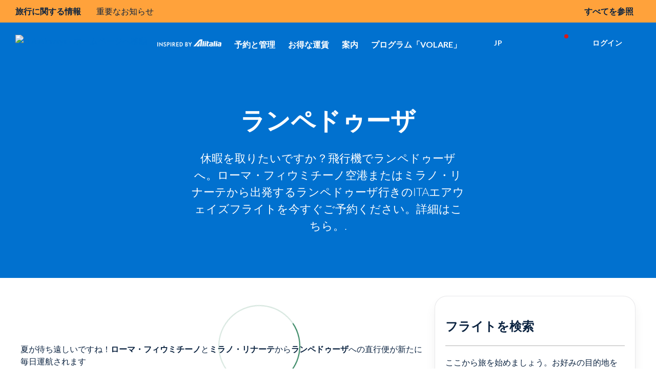

--- FILE ---
content_type: text/html;charset=utf-8
request_url: https://www.ita-airways.com/ja_jp/offers/all-offers/summer-destinations-lampedusa.html
body_size: 29319
content:
<!doctype html>

<html dir="ltr" lang="ja-jp" class="no-js">
	<head><meta name="viewport" content="width=device-width, initial-scale=1.0"><link rel="preload" href="https://www.ita-airways.com/../../content/dam/itaspa/images/booking/loadernew.gif" as="image"><link rel="preload" href="https://www.ita-airways.com/content/dam/itaspa/loghi/logo_ita_negative_desktop.svg" as="image">


  


<meta charset="UTF-8">





    

    

    

    

    <script defer type="text/javascript" src="https://rum.hlx.page/.rum/@adobe/helix-rum-js@%5E2/dist/micro.js" data-routing="p00000-e000000"></script>
<script type="text/javascript">
        <!-- Fixing Input Auto Zooming on iOS -->
        if (navigator.userAgent.indexOf("iPhone") > -1) {
            const viewport = document.querySelector("[name=viewport]");
            viewport.setAttribute("content", viewport.getAttribute("content") + ", maximum-scale=1.0");
        }
    </script>

    
    

    

    <title>ランペドゥーザ | ITA Airways</title>

    <meta name="description" content="休暇を取りたいですか？飛行機でランペドゥーザへ。ローマ・フィウミチーノ空港またはミラノ・リナーテから出発するランペドゥーザ行きのITAエアウェイズフライトを今すぐご予約ください。詳細はこちら。.">



    



    
        <link rel="alternate" href="https://www.ita-airways.com/de_de/offers/all-offers/summer-destinations-lampedusa.html" hreflang="de-de">
    
        <link rel="alternate" href="https://www.ita-airways.com/nl_nl/offers/all-offers/summer-destinations-lampedusa.html" hreflang="nl-nl">
    
         
    
        <link rel="alternate" href="https://www.ita-airways.com/fr_be/offers/all-offers/summer-destinations-lampedusa.html" hreflang="fr-be">
    
        <link rel="alternate" href="https://www.ita-airways.com/nl_be/offers/all-offers/summer-destinations-lampedusa.html" hreflang="nl-be">
    
         
    
        <link rel="alternate" href="https://www.ita-airways.com/el_gr/offers/all-offers/summer-destinations-lampedusa.html" hreflang="el-gr">
    
         
    
        <link rel="alternate" href="https://www.ita-airways.com/es_es/offers/all-offers/summer-destinations-lampedusa.html" hreflang="es-es">
    
        <link rel="alternate" href="https://www.ita-airways.com/fr_fr/offers/all-offers/summer-destinations-lampedusa.html" hreflang="fr-fr">
    
         
    
        <link rel="alternate" href="https://www.ita-airways.com/fr_ch/offers/all-offers/summer-destinations-lampedusa.html" hreflang="fr-ch">
    
        <link rel="alternate" href="https://www.ita-airways.com/de_ch/offers/all-offers/summer-destinations-lampedusa.html" hreflang="de-ch">
    
         
    
         
    
        <link rel="alternate" href="https://www.ita-airways.com/pt_br/offers/all-offers/summer-destinations-lampedusa.html" hreflang="pt-br">
    
        <link rel="alternate" href="https://www.ita-airways.com/es_ar/offers/all-offers/summer-destinations-lampedusa.html" hreflang="es-ar">
    
        <link rel="alternate" href="https://www.ita-airways.com/fr_tn/offers/all-offers/summer-destinations-lampedusa.html" hreflang="fr-tn">
    
         
    
         
    
        <link rel="alternate" href="https://www.ita-airways.com/bg_bg/offers/all-offers/summer-destinations-lampedusa.html" hreflang="bg-bg">
    
        <link rel="alternate" href="https://www.ita-airways.com/ja_jp/offers/all-offers/summer-destinations-lampedusa.html" hreflang="ja-jp">
    
         
    
         
    
         
    
         
    
         
    




    <link rel="canonical" href="https://www.ita-airways.com/ja_jp/offers/all-offers/summer-destinations-lampedusa.html">



    <meta http-equiv="X-UA-Compatible" content="IE=edge">

    
    
<script src="https://www.ita-airways.com/etc.clientlibs/clientlibs/granite/jquery.1fc733054ddb2e2fcd4a0f763671047b.js"></script>
<script src="https://www.ita-airways.com/etc.clientlibs/clientlibs/granite/utils.a21d361818b30206df3d6bb4e9432229.js"></script>
<script src="https://www.ita-airways.com/etc.clientlibs/clientlibs/granite/jquery/granite.ed0d934d509c9dab702088c125c92b4f.js"></script>
<script src="https://www.ita-airways.com/etc.clientlibs/foundation/clientlibs/jquery.dd9b395c741ce2784096e26619e14910.js"></script>
<script src="https://www.ita-airways.com/etc.clientlibs/foundation/clientlibs/shared.e9d9a3990d7779c2e8e3361187f3d36b.js"></script>
<script src="https://www.ita-airways.com/etc.clientlibs/clientlibs/granite/jquery-ui.99d8b552b0168e049b4d8a2d5568e57e.js"></script>
<script src="https://www.ita-airways.com/etc.clientlibs/foundation/clientlibs/jquery-ui.3cc462ae7fb48fa3949850e903137f14.js"></script>
<script src="https://www.ita-airways.com/etc.clientlibs/cq/personalization/clientlib/personalization/jcarousel.cc7dea94a274734c99816ecbf9325393.js"></script>
<script src="https://www.ita-airways.com/etc.clientlibs/cq/personalization/clientlib/underscore.60ddccf42f9471735683f31a421d2be0.js"></script>
<script src="https://www.ita-airways.com/etc.clientlibs/cq/personalization/clientlib/personalization/kernel.f669d672edea578c8c57e1d19946b034.js"></script>
<script src="https://www.ita-airways.com/etc.clientlibs/cq/personalization/clientlib/personalization/select2.1253fda17118b06b4fb998a1bb3e56c7.js"></script>
<script src="https://www.ita-airways.com/etc.clientlibs/cq/personalization/clientlib/personalization/ui.f0d2d020664405acd0ae54eb4a8efc63.js"></script>




    
    
        
    
<link rel="stylesheet" href="https://www.ita-airways.com/etc.clientlibs/alitalia/clientlibs/clientlibs-ltr.b9f5f9e5250973dda039f0a8a66987f6.css" type="text/css">



    
    
    
<link rel="stylesheet" href="https://www.ita-airways.com/etc.clientlibs/alitalia/clientlibs/clientlibs.289e63bbb31cc5fd536d28751adee333.css" type="text/css">




    

	
    
<link rel="stylesheet" href="https://www.ita-airways.com/etc.clientlibs/foundation/clientlibs/main.c111e1c7ce3f8444493d965a44cf071c.css" type="text/css">
<script src="https://www.ita-airways.com/etc.clientlibs/foundation/clientlibs/main.be53d5d2acc50492007c4929cbe3ee9e.js"></script>



	
	


    <!--sly data-sly-include="author.html" /-->

    <!-- incluso css richtext custom  -->
    
        
    
<link rel="stylesheet" href="https://www.ita-airways.com/etc.clientlibs/alitalia/clientlibs/clientlibs-richtext-custom-embed.48c2f1ae90e6f59cfb279232c1ac6942.css" type="text/css">



    

    
    
<link rel="stylesheet" href="https://www.ita-airways.com/etc.clientlibs/alitalia/clientlibs/clientlibs-itaspa.271b97e075d41d3442feddd0b8749b9b.css" type="text/css">




    
    
<link rel="stylesheet" href="https://www.ita-airways.com/etc.clientlibs/alitalia/clientlibs/clientlib-site.7e493e6e0005a544c5c1f8a06aeb37dc.css" type="text/css">




    



    <link type="image/x-icon" href="https://www.ita-airways.com/content/dam/alitalia/favicon.ico" rel="icon">
    <link type="image/x-icon" href="https://www.ita-airways.com/content/dam/alitalia/favicon.ico" rel="shortcut icon">

    <link href="https://fonts.googleapis.com/css?family=Monoton" rel="stylesheet" type="text/css">

    <link rel="stylesheet" href="https://cdnjs.cloudflare.com/ajax/libs/font-awesome/4.7.0/css/font-awesome.min.css">

    <link rel="stylesheet" href="https://cdn.jsdelivr.net/npm/bootstrap-icons@1.8.0/font/bootstrap-icons.css">

    <meta name="format-detection" content="telephone=no">

    <!--<link rel="stylesheet" href="/etc/designs/alitalia/clientlibs/css/print.css" media="print">-->

    <!--<script src="/etc/designs/alitalia/clientlibs/js/modernizr.custom.js" type="text/javascript"></script>-->
    <script src="https://www.ita-airways.com/etc.clientlibs/alitalia/clientlibs/clientlibs/resources/js/modernizr.custom.js" type="text/javascript"></script>

    

    <script type="text/javascript">
        var Millemigliagallerylogouturl = "";
        var internalUrl = "/ja_jp/homepage";
        var jsonProtocol = true;
        var invisibleRecaptchaSiteKey = "6Ldhxj0UAAAAACMfJpZyd7BKzU9ocGMd1W-d2bWw";
        var responsesalesforce = "";   
        var check = responsesalesforce.toLocaleLowerCase();
    
        var cookieAnalytics =  "";
        var urlanalitics = window.location.href;
	    if (urlanalitics.includes('en_si') || urlanalitics.includes('it_lu')) {
          if(check === "false"){
            cookieAnalytics = "denied";
             }else{
               if(check === "true"){
            cookieAnalytics = "granted";
          }
        }
       }
        if (location.protocol !== 'https:') {
            $.ajaxSetup({xhrFields: {withCredentials: true}});
        }

        var translatedMessagesContext = {
            ready: false,
            messages: [],
            keys: []
        };

        var pageSettings = {
            fullMonths: [
                "1月",
                "2月",
                "3月",
                "4月",
                "5月",
                "6月",
                "7月",
                "8月",
                "9月",
                "10月",
                "11月",
                "12月"
            ],
            monthAbbrs: [
                "1月",
                "2月",
                "3月",
                "4月",
                "5月",
                "6月",
                "7月",
                "8月",
                "9月",
                "10月",
                "11月",
                "12月"
            ],
            fullDays: [
                "月曜日",
                "火曜日",
                "水曜日",
                "木曜日",
                "金曜日",
                "土曜日",
                "日曜日"
            ],
            dayAbbrs: [
                "月曜日",
                "火曜日",
                "水曜日",
                "木曜日",
                "金曜日",
                "土曜日",
                "日曜日"
            ],
            dayAbbrsSunday: [
                "日曜日",
                "月曜日",
                "火曜日",
                "水曜日",
                "木曜日",
                "金曜日",
                "土曜日"
            ],
            titles: [
                "前月",
                "翌月",
                "前年",
                "翌年",
                "現在",
                "カレンダーを見る",
                "週",
                "[[%1%]]の[[%0%]]週",
                "週",
                "日付を選択",
                "&をクリックしながらドラッグ",
                "最初に表示する \u201C[[%0%]]\u201D",
                "今日の日付",
                "有効な日ではありません"
            ],
            labels: {
                "cercaVolo.label.andataritorno": "往復",
                "cercaVolo.label.soloandata": "片道",
                "cercaVolo.label.economy": "エコノミー",
                "cercaVolo.label.business": "ビジネス",
                "cercaVolo.label.passeggeri.single": "ご搭乗者",
                "cercaVolo.label.passeggeri": "搭乗者"
            },
            dateFormat: "%d/%m/%Y",
            overlayClose: "閉じる",
            gbAirports: [],
            dataRecaptchaSiteKey: "6LcochIUAAAAAAelHcLMVs_TQCfUEMaTfu7Bp5Rn"
        };

        try {
            if ("datePickerController" in window) {
                datePickerController.loadLanguage();
            }
            ;
        } catch (err) {
        }
        ;

        function getI18nTranslate(key, unchanged) {
            return (!key || !translatedMessagesContext.ready)
                ? (unchanged ? key : '') :
                translatedMessagesContext.messages[key] || (unchanged ? key : '');
        }

        function setI18nTranslate(key) {
            return translatedMessagesContext.keys.push(key);
        }

        function wcagExternalLinkChecker() {
            var message = "Warning: you are about to leave the present website and be redirected to an external site";
            var externalLinkConfig = "desktop:on, mobile:off";
            var externalLinkMarkets = "us";
            var deviceConfig = window["mobileCheck"] && window["mobileCheck"]()
                ? "mobile:on" : "desktop:on";
            var currentLang = $("html").attr("lang").split("-")[1];
            if (searchStringInArray(currentLang, externalLinkMarkets.split(",")) >= 0
                && externalLinkConfig.replace(/ /g, "").indexOf(deviceConfig) >= 0) {
                $('a').click(function (e) {
                    e.preventDefault();
                    var url = $(this).attr("href");
                    if (isExternal(url)) {
                        if (confirm(message)) {
                            window.open(url);
                        }
                    } else if (url && url.indexOf("javascript") < 0) {
                        if ($(this).attr("target") == "_blank") {
                            window.open(url);
                        } else {
                            location.href = url;
                        }
                    }

                    /* AMS Bugfix #4890 problema link interni js */
                    else {
                        var f = new Function(url);
                        f();
                    }
                    /* Fine bugfix #4890 */
                });
                $("#ssoGatewayBuy").submit(function (event) {
                    if (!confirm(message)) {
                        event.preventDefault();
                    }
                });

                $("#ssoGatewayTransfer").submit(function (event) {
                    if (!confirm(message)) {
                        event.preventDefault();
                    }
                });

                $("#ssoGatewayDonate").submit(function (event) {
                    if (!confirm(message)) {
                        event.preventDefault();
                    }
                });

                $("#ssoGatewayClaim").submit(function (event) {
                    if (!confirm(message)) {
                        event.preventDefault();
                    }
                });
            }

        }

        function searchStringInArray(str, strArray) {
            for (var j = 0; j < strArray.length; j++) {
                if (strArray[j].match(str)) return j;
            }
            return -1;
        }

        function isExternal(url) {
            if (!url || url.indexOf("javascript") >= 0) {
                return false;
            }
            if (url.replace('http://', '').replace('https://', '').split('/')[0].indexOf("alitalia.com") >= 0) {
                return false;
            }
            var match = url.match(/^([^:\/?#]+:)?(?:\/\/([^\/?#]*))?([^?#]+)?(\?[^#]*)?(#.*)?/);
            if (typeof match[1] === "string" && match[1].length > 0 && match[1].toLowerCase() !== location.protocol) return true;
            if (typeof match[2] === "string" && match[2].length > 0 && match[2].replace(new RegExp(":(" + {
                "http:": 80,
                "https:": 443
            }[location.protocol] + ")?$"), "") !== location.host) return true;
            return false;
        }


    </script>

    

    <link rel="stylesheet" href="https://fonts.googleapis.com/css2?family=Josefin+Sans:ital,wght@0,400;0,700&amp;display=swap">
    <link rel="stylesheet" href="https://fonts.googleapis.com/css2?family=Raleway:wght@400;500;700;800&amp;display=swap">
    <link rel="stylesheet" href="https://fonts.googleapis.com/css2?family=Raleway:wght@500;700&amp;display=swap">
    <link href="https://fonts.googleapis.com/css?family=Open+Sans:700,300,400,600" rel="stylesheet" type="text/css">

    <script src="https://www.google.com/recaptcha/api.js"></script>

    
    <!-- <meta http-equiv="cache-control" content="max-age=0" />
    <meta http-equiv="cache-control" content="no-cache" />
    <meta http-equiv="expires" content="0" />
    <meta http-equiv="expires" content="Tue, 01 Jan 1980 1:00:00 GMT" />
    <meta http-equiv="pragma" content="no-cache" /> -->

    



    <script type="text/javascript">
        var isPublishEnvironment = "true";
        var dataCRM = {};
        //base
        const languageCRM = "ja";
        const marketCRM = "jp"; 
        if (isPublishEnvironment) {
            function createDataCRM() {
                var currentURL = document.URL;
                var currentPageTitle = document.title;
    
                var previousPageURL = sessionStorage.getItem('previousPageURL') || "";
                var previousPageTitle = sessionStorage.getItem('previousPageTitle') || "";
                if (previousPageURL === currentURL && previousPageTitle === currentPageTitle) {

                    dataCRM = {
                        "previousPageURL": previousPageURL,
                        "pageURL": currentURL,
                        "pageTitle": currentPageTitle,
                        "previousPageTitle": previousPageTitle,
                        "pathname": document.location.pathname,
                        "country": marketCRM,
                        "language": languageCRM
                    };
                } else {
                    sessionStorage.setItem('previousPageURL', currentURL);
                    sessionStorage.setItem('previousPageTitle', currentPageTitle);
                    dataCRM = {
                        "previousPageURL": previousPageURL,
                        "pageURL": currentURL,
                        "pageTitle": currentPageTitle,
                        "previousPageTitle": previousPageTitle,
                        "pathname": document.location.pathname,
                        "country": marketCRM,
                        "language": languageCRM
                    };
    

                }
            }  
            createDataCRM();
        }
    </script>
     
    <script type="text/javascript">
	var isPublishEnvironment = "true";
	var currency = "JPY";
	var pageTitle = "ランペドゥーザ";
	var now = new Date();
	var hh = now.getHours() < 10 ? "0" + now.getHours() : now.getHours();
	var mm = now.getMinutes() < 10 ? "0" + now.getMinutes() : now.getMinutes();
	var ss = now.getSeconds() <10 ? "0" + now.getSeconds() : now.getSeconds();
	var timestamp = hh + ":" + mm + ":" + ss;
	var dcsid = ""
	var countryCode = "jp";
	var languageCode = "ja";
	
	function is3PartyCookieAccepted(){
		no3party = getCookie("no3rdparty");
		return (no3party != "1" && no3party != "" );
	}
	function isMarketingCookieAccepted(){
		noMarketing = getCookie("nomarketing");
		return (noMarketing != "1" && noMarketing != "");
	}

function isAdCookieAccepted(){
    try {
        var cookiesDecoded = getCookie("cookiesPolicyCustomization");
        var adStorage = JSON.parse(cookiesDecoded).ad_storage;
    } catch(e) {
        var adStorage = "";
    }
    return (adStorage == "granted");
}


function isAnalyticsCookieAccepted(){
    try {
        var cookiesDecoded = getCookie("cookiesPolicyCustomization");
        var analyticsStorage = JSON.parse(cookiesDecoded).analytics_storage;
    } catch(e) {
        var analyticsStorage = "";
    }
    return (analyticsStorage == "granted");
}

function isPersonalizationCookieAccepted(){
    try {
        var cookiesDecoded = atob(getCookie("cookiesPolicyCustomization"));
        var personalizationStorage = JSON.parse(cookiesDecoded).personalization_storage;
    } catch(e) {
        var personalizationStorage = "";
    }
    return (personalizationStorage == "granted");
}
	function getCookie(cname) {
	    var name = cname + "=";
	    var ca = document.cookie.split(';');
	    for(var i=0; i<ca.length; i++) {
	        var c = ca[i];
	        while (c.charAt(0)==' ') c = c.substring(1);
	        if (c.indexOf(name) == 0) return c.substring(name.length,c.length);
	    }
	    return "";
	}
</script>

<script type="text/javascript">
	var activateWebtrends = false;
	
	/*GTM* base */
	dataLayer = [{}];
	
	/*To insert data BEFORE GTM is started base*/
	function addAnalyticsData(obj){
		for (var attrname in obj) { dataLayer[0][attrname] = obj[attrname]; }
	}
	
	/*To insert data AFTER GTM is started*/
	function pushAnalyticsData(obj){
		var dlObj = {};
		for(var elem in dataLayer){
			/*skip copy of events*/
			if(typeof dataLayer[elem]["event"] == "undefined"){
				for (var attrname in dataLayer[elem]) { dlObj[attrname] = dataLayer[elem][attrname]; }			
			}
		}
		for (var attrname in obj) { dlObj[attrname] = obj[attrname]; }
		dataLayer.push(dlObj);
	}
	
	function getDataLayerData(key){
		var result = "";
		for(var i = dataLayer.length -1 ; i >= 0 && !result; i--){
			result = dataLayer[i][key];
		}
		return result;
	}
	
	function pushAnalyticsEvent(key, value){
		var obj = {};
		obj[key] = value;
		dataLayer.push(obj);
	}
	
	/* function pushAnalyticsIncrementalEvent(key, value){
		var i = dataLayer.length-1;
		var index = 0;
		for(i = dataLayer.length-1; i >= 0 && index == 0; i--){
			if(dataLayer[i][key] && dataLayer[i][key].indexOf(value) == 0){
				index = parseInt(dataLayer[i][key].replace(value, ""));
				
			}
		}
		pushAnalyticsEvent(key, value + (index + 1));
	} */
	
	function pushFanplayrEvent() {
	    console.log("base " + DTMRule);
        pushAnalyticsEvent("event", DTMRule);
    }
	
	function pushAnalyticsEcouponEvent(){
		pushAnalyticsEvent("event", "eCouponFanPlayr");
	}
	
	function activateGTMOnce(section){
		if(isPublishEnvironment === "true"
				&& section == analytics_pageMacroSection){
			activateGTM();
		}
	}

	
	function activateWebtrendsOnce(section){}
	
	function activateDTMRule(DTMRule){
		if(isPublishEnvironment === "true"
				&& DTMRule){
			if(typeof window["_satellite"] !== "undefined"){
				_satellite.track(DTMRule);
			}
			else{
				console.error("Cannot activate DTM rule " + DTMRule 
						+ ". _satellite object not found");
			}
			
		}
	}
	
	var obj = {};
	// header base
	obj['Country'] = countryCode + '_' + languageCode;
	obj['Timestamp'] = timestamp;
	obj['language'] = languageCode;
	obj['currency'] = currency;
	//obj['page'] = pageTitle;
	obj['3PartyCookieAccepted'] = is3PartyCookieAccepted() ? "true" : "false";
	obj['marketingCookieAccepted'] = isMarketingCookieAccepted() ? "true" : "false";
    var urlanalitics = window.location.href;
    if (urlanalitics.includes('en_si') || urlanalitics.includes('it_lu')) {
    obj['ad_storage'] = "denied";
    obj['analytics_storage'] = cookieAnalytics;
    obj['personalization_storage'] = "denied";
    }else{
    obj['ad_storage'] = isAdCookieAccepted() ? "granted" : "denied";
    obj['analytics_storage'] = isAnalyticsCookieAccepted() ? "granted" : "denied";
    obj['personalization_storage'] = isPersonalizationCookieAccepted() ? "granted" : "denied";
    }
	/* This is needed by Target/Launch implementation to discriminate AEM 61 from AEM 65 */

	obj['at_property'] = "aem65";

/*
	var programma_ff = "";
	var numero_ff = "";
	var tipologia_di_telefono = "";
	var prefisso = "";
	obj['programma_ff'] = programma_ff;
	obj['numero_ff'] = numero_ff;
	obj['tipologia_di_telefono'] = tipologia_di_telefono;
	obj['prefisso'] = prefisso;
*/

	
	addAnalyticsData(obj);
	
	
	function onLoginClientContextProfileInitialized_millemiglialogin(){
		var profileStore = CQ_Analytics.ClientContextMgr.getRegisteredStore('profile');
		/* MMLogin e MMcode*/
		var obj = {};
		if (isLoginContextAuthenticated()) {
			var customerNumber = profileStore.getInitProperty('customerNumber', false);
			obj["MMLogin"] = "1";
			obj["MMcode"] = customerNumber;			
		}
		else{
			obj["MMLogin"] = "0";
		}
		addAnalyticsData(obj);
		
		activateGTMOnce("base");
	}
	
	/*inserisce le variabili non disponibili prima del document.ready nel dataLayer nel dataLayer resouce template base*/
	jQuery(document).ready(function(){
		if(is3PartyCookieAccepted()){
			if (window['registerLoginContextProfileCallback']) {
				window['registerLoginContextProfileCallback'](onLoginClientContextProfileInitialized_millemiglialogin);
				
			}
		}
		
		activateWebtrendsOnce("base");
	});
</script>


<script type="text/javascript">
    var analytics_pageMacroSection = "base";

    var origin = localStorage.getItem('origin');
    var originCity = localStorage.getItem('originCity');
    var destination = localStorage.getItem('destination');
    var destinationCity = localStorage.getItem('destinationCity');
    var flight = localStorage.getItem('flight');
    var Returnflight = localStorage.getItem('Returnflight');
    var bpPrinted = localStorage.getItem('bpPrinted');
    var bpSent = localStorage.getItem('bpSent');
    var offloadDone = localStorage.getItem('offloadDone');
    var deepLinkClick = localStorage.getItem('deepLinkClick');
    var removedAncillary = localStorage.getItem('removedAncillary');
    var revenueAncillary = localStorage.getItem('revenueAncillary');
    var bpReprinted = localStorage.getItem('bpReprinted');
    var checkinStarted = localStorage.getItem('checkinStarted');
    var checkinComplete = localStorage.getItem('checkinComplete');
    var checkinError = localStorage.getItem('checkinError');
    var pnr = localStorage.getItem('pnr');
    var departureDate = localStorage.getItem('departureDate');
    var roundTrip = localStorage.getItem('roundTrip');
    var paxAdult = localStorage.getItem('paxAdult');
    var paxYoung = localStorage.getItem('paxYoung');
    var paxChild = localStorage.getItem('paxChild');
    var paxInfant = localStorage.getItem('paxInfant');
    var paymentType = localStorage.getItem('paymentType');
    var baggage = localStorage.getItem('baggage');
    var seat = localStorage.getItem('seat');
    var lounge = localStorage.getItem('lounge');
    var fastTrack = localStorage.getItem('fastTrack');
    var insurance = localStorage.getItem('insurance');
    var paxAdd = localStorage.getItem('paxAdd');
    var daysToFlight = localStorage.getItem('daysToFlight');

    obj['pnr'] = pnr;
    obj['origin'] = origin;
    obj['originCity'] = originCity;
    obj['destination'] = destination;
    obj['destinationCity'] = destinationCity;
    obj['departureDate'] = departureDate;
    obj['roundTrip'] =  roundTrip;
    obj['flight'] = flight;
    obj['Returnflight'] = Returnflight;
    obj['bpPrinted'] = bpPrinted;
    obj['bpSent'] = bpSent;
    obj['offloadDone'] = offloadDone;
    obj['deepLinkClick'] = deepLinkClick;
    obj['removedAncillary'] = removedAncillary;
    obj['revenueAncillary'] = revenueAncillary;
    obj['insurance'] = insurance;
    obj['bpReprinted'] = bpReprinted;
    obj['checkinStarted'] = checkinStarted;
    obj['checkinComplete'] = checkinComplete;
    obj['checkinError'] = checkinError;
    obj['paxAdult'] = paxAdult;
    obj['paxYoung'] = paxYoung;
    obj['paxChild'] = paxChild;
    obj['paxInfant'] = paxInfant;
    obj['baggage'] = baggage;
    obj['seat'] = seat;
    obj['lounge'] = lounge;
    obj['fastTrack'] = fastTrack;
    obj['paxAdd'] = paxAdd;
    obj['daysToFlight'] = daysToFlight;
    obj['paymentType'] = paymentType;

    pushAnalyticsData(obj);

</script>
<!-- Google Tag Manager datalayer addiction template base-->
<script>
                var url = window.location.href;

                var gtmCode = "GTM-H2KN";

                if (url.includes('en_si') || url.includes('it_lu')) {
                    gtmCode = "GTM-WF2FF3";
                }
        (function(w, d, s, l, i) {
        w[l] = w[l] || [];
        w[l].push({
            'gtm.start': new Date().getTime(),
            event: 'gtm.js'
        });
        var f = d.getElementsByTagName(s)[0],
            j = d.createElement(s),
            dl = l != 'dataLayer' ? '&l=' + l : '';
        j.async = true;
        j.src = '//www.googletagmanager.com/gtm.js?id=' + i + dl;
        f.parentNode.insertBefore(j, f);

    })(window, document, 'script', 'dataLayer', gtmCode);

</script>

<!-- End Google Tag Manager -->

    
<script type="text/javascript">
    var analytics_pageMacroSection = "base";

    var origin = localStorage.getItem('origin');
    var originCity = localStorage.getItem('originCity');
    var destination = localStorage.getItem('destination');
    var destinationCity = localStorage.getItem('destinationCity');
    var flight = localStorage.getItem('flight');
    var Returnflight = localStorage.getItem('Returnflight');
    var bpPrinted = localStorage.getItem('bpPrinted');
    var bpSent = localStorage.getItem('bpSent');
    var offloadDone = localStorage.getItem('offloadDone');
    var deepLinkClick = localStorage.getItem('deepLinkClick');
    var removedAncillary = localStorage.getItem('removedAncillary');
    var revenueAncillary = localStorage.getItem('revenueAncillary');
    var bpReprinted = localStorage.getItem('bpReprinted');
    var checkinStarted = localStorage.getItem('checkinStarted');
    var checkinComplete = localStorage.getItem('checkinComplete');
    var checkinError = localStorage.getItem('checkinError');
    var pnr = localStorage.getItem('pnr');
    var departureDate = localStorage.getItem('departureDate');
    var roundTrip = localStorage.getItem('roundTrip');
    var paxAdult = localStorage.getItem('paxAdult');
    var paxYoung = localStorage.getItem('paxYoung');
    var paxChild = localStorage.getItem('paxChild');
    var paxInfant = localStorage.getItem('paxInfant');
    var paymentType = localStorage.getItem('paymentType');
    var baggage = localStorage.getItem('baggage');
    var seat = localStorage.getItem('seat');
    var lounge = localStorage.getItem('lounge');
    var fastTrack = localStorage.getItem('fastTrack');
    var insurance = localStorage.getItem('insurance');
    var paxAdd = localStorage.getItem('paxAdd');
    var daysToFlight = localStorage.getItem('daysToFlight');

    obj['pnr'] = pnr;
    obj['origin'] = origin;
    obj['originCity'] = originCity;
    obj['destination'] = destination;
    obj['destinationCity'] = destinationCity;
    obj['departureDate'] = departureDate;
    obj['roundTrip'] =  roundTrip;
    obj['flight'] = flight;
    obj['Returnflight'] = Returnflight;
    obj['bpPrinted'] = bpPrinted;
    obj['bpSent'] = bpSent;
    obj['offloadDone'] = offloadDone;
    obj['deepLinkClick'] = deepLinkClick;
    obj['removedAncillary'] = removedAncillary;
    obj['revenueAncillary'] = revenueAncillary;
    obj['insurance'] = insurance;
    obj['bpReprinted'] = bpReprinted;
    obj['checkinStarted'] = checkinStarted;
    obj['checkinComplete'] = checkinComplete;
    obj['checkinError'] = checkinError;
    obj['paxAdult'] = paxAdult;
    obj['paxYoung'] = paxYoung;
    obj['paxChild'] = paxChild;
    obj['paxInfant'] = paxInfant;
    obj['baggage'] = baggage;
    obj['seat'] = seat;
    obj['lounge'] = lounge;
    obj['fastTrack'] = fastTrack;
    obj['paxAdd'] = paxAdd;
    obj['daysToFlight'] = daysToFlight;
    obj['paymentType'] = paymentType;

    pushAnalyticsData(obj);

</script>
<!-- Google Tag Manager datalayer addiction template base-->
<script>
                var url = window.location.href;

                var gtmCode = "GTM-H2KN";

                if (url.includes('en_si') || url.includes('it_lu')) {
                    gtmCode = "GTM-WF2FF3";
                }
        (function(w, d, s, l, i) {
        w[l] = w[l] || [];
        w[l].push({
            'gtm.start': new Date().getTime(),
            event: 'gtm.js'
        });
        var f = d.getElementsByTagName(s)[0],
            j = d.createElement(s),
            dl = l != 'dataLayer' ? '&l=' + l : '';
        j.async = true;
        j.src = '//www.googletagmanager.com/gtm.js?id=' + i + dl;
        f.parentNode.insertBefore(j, f);

    })(window, document, 'script', 'dataLayer', gtmCode);

</script>

<!-- End Google Tag Manager -->

    
        <script type="text/javascript">
            function activateDTMRule(DTMRule) {
                if (isPublishEnvironment === "true"
                    && DTMRule) {
                    if (typeof window["_satellite"] !== "undefined") {
                        _satellite.track(DTMRule);
                    } else {
                        console.error("Cannot activate DTM rule " + DTMRule
                            + ". _satellite object not found");
                    }
                }
            }
        </script>
        <!-- inclusion target for ITA start -->


        <!-- footer script start -->
        <!-- footer script end -->
        <!-- header js foo start -->

        <!-- header js foo end -->
        <!-- inclusion target for ITA end -->
    
    <!-- Cloud Services inclusion START template base 1/2 -->
   

<!-- Cloud Services inclusion END -->

    
    
<script src="https://www.ita-airways.com/etc.clientlibs/alitalia/clientlibs/clientlibs-recaptcha.32576e0db3046f0bc506b03270a5330d.js"></script>








    
<link rel="stylesheet" href="https://www.ita-airways.com/etc.clientlibs/alitalia/clientlibs/clientlibs-header-booking-3.b70a0b21a0d51a3bffdcde2a6be8be91.css" type="text/css">
<script src="https://www.ita-airways.com/etc.clientlibs/alitalia/clientlibs/clientlibs-header-booking-3.ab610c91810512682b43e174adbf2ada.js"></script>





<!-- Google Tag Manager -->
<script>
    (function(w, d, s, l, i) {
        w[l] = w[l] || [];
        w[l].push({
            'gtm.start': new Date().getTime(),
            event: 'gtm.js'
        });
        var f = d.getElementsByTagName(s)[0],
            j = d.createElement(s),
            dl = l != 'dataLayer' ? '&l=' + l : '';
        j.async = true;
        j.src = '//www.googletagmanager.com/gtm.js?id=' + i + dl;
        f.parentNode.insertBefore(j, f);
    })(window, document, 'script', 'dataLayer', 'GTM-H2KN');
</script>
<!-- End Google Tag Manager -->


    <script type="text/javascript">
        function activateDTMRule(DTMRule){
            if(isPublishEnvironment === "true"
                && DTMRule){
                if(typeof window["_satellite"] !== "undefined"){
                    _satellite.track(DTMRule);
                }
                else{
                    /*console.error("Cannot activate DTM rule " + DTMRule
                    + ". _satellite object not found");*/
                }
            }
        }
    </script>
    <!-- inclusion target for ITA start -->
    <!-- prod start -->
    
        <script src="https://assets.adobedtm.com/f2dfed6a35b7/04425b44f9de/launch-b085d556149e.min.js" async></script>
    
    <!-- prod end -->
    <!-- preprod/stage/dev start -->
    


<!-- Cloud Services inclusion START  template base 2/2-->
   
<!-- Cloud Services inclusion END -->
<meta name="generator" content="Kleecks"><meta name="robots" content="INDEX,FOLLOW"><meta property="og:title" content="ランペドゥーザ | ITA Airways"><meta property="og:url" content="https://www.ita-airways.com/ja_jp/offers/all-offers/summer-destinations-lampedusa.html"><meta property="og:type" content="website"><meta property="og:site_name" content="ITA Airways"><meta property="og:description" content="休暇を取りたいですか？飛行機でランペドゥーザへ。ローマ・フィウミチーノ空港またはミラノ・リナーテから出発するランペドゥーザ行きのITAエアウェイズフライトを今すぐご予約ください。詳細はこちら。."><meta property="og:locale" content="ja_JP"><meta name="twitter:title" content="ランペドゥーザ | ITA Airways"><meta name="twitter:url" content="https://www.ita-airways.com/ja_jp/offers/all-offers/summer-destinations-lampedusa.html"><meta name="twitter:description" content="休暇を取りたいですか？飛行機でランペドゥーザへ。ローマ・フィウミチーノ空港またはミラノ・リナーテから出発するランペドゥーザ行きのITAエアウェイズフライトを今すぐご予約ください。詳細はこちら。."><meta name="twitter:card" content="summary">
<script>(window.BOOMR_mq=window.BOOMR_mq||[]).push(["addVar",{"rua.upush":"false","rua.cpush":"true","rua.upre":"false","rua.cpre":"false","rua.uprl":"false","rua.cprl":"false","rua.cprf":"false","rua.trans":"SJ-625003f4-2ff6-4d12-b05c-b55759309a0a","rua.cook":"false","rua.ims":"false","rua.ufprl":"false","rua.cfprl":"false","rua.isuxp":"false","rua.texp":"norulematch","rua.ceh":"false","rua.ueh":"false","rua.ieh.st":"0"}]);</script>
                              <script>!function(a){var e="https://s.go-mpulse.net/boomerang/",t="addEventListener";if("False"=="True")a.BOOMR_config=a.BOOMR_config||{},a.BOOMR_config.PageParams=a.BOOMR_config.PageParams||{},a.BOOMR_config.PageParams.pci=!0,e="https://s2.go-mpulse.net/boomerang/";if(window.BOOMR_API_key="8MCV3-X3VBY-UHUMW-QNL9C-AJ6LJ",function(){function n(e){a.BOOMR_onload=e&&e.timeStamp||(new Date).getTime()}if(!a.BOOMR||!a.BOOMR.version&&!a.BOOMR.snippetExecuted){a.BOOMR=a.BOOMR||{},a.BOOMR.snippetExecuted=!0;var i,_,o,r=document.createElement("iframe");if(a[t])a[t]("load",n,!1);else if(a.attachEvent)a.attachEvent("onload",n);r.src="javascript:void(0)",r.title="",r.role="presentation",(r.frameElement||r).style.cssText="width:0;height:0;border:0;display:none;",o=document.getElementsByTagName("script")[0],o.parentNode.insertBefore(r,o);try{_=r.contentWindow.document}catch(O){i=document.domain,r.src="javascript:var d=document.open();d.domain='"+i+"';void(0);",_=r.contentWindow.document}_.open()._l=function(){var a=this.createElement("script");if(i)this.domain=i;a.id="boomr-if-as",a.src=e+"8MCV3-X3VBY-UHUMW-QNL9C-AJ6LJ",BOOMR_lstart=(new Date).getTime(),this.body.appendChild(a)},_.write("<bo"+'dy onload="document._l();">'),_.close()}}(),"".length>0)if(a&&"performance"in a&&a.performance&&"function"==typeof a.performance.setResourceTimingBufferSize)a.performance.setResourceTimingBufferSize();!function(){if(BOOMR=a.BOOMR||{},BOOMR.plugins=BOOMR.plugins||{},!BOOMR.plugins.AK){var e="true"=="true"?1:0,t="",n="amgg7paxgzgjw2ljsyka-f-376b93ee6-clientnsv4-s.akamaihd.net",i="false"=="true"?2:1,_={"ak.v":"39","ak.cp":"1475738","ak.ai":parseInt("732822",10),"ak.ol":"0","ak.cr":8,"ak.ipv":4,"ak.proto":"h2","ak.rid":"8f3e3447","ak.r":42951,"ak.a2":e,"ak.m":"a","ak.n":"essl","ak.bpcip":"3.12.111.0","ak.cport":56974,"ak.gh":"23.59.176.219","ak.quicv":"","ak.tlsv":"tls1.3","ak.0rtt":"","ak.0rtt.ed":"","ak.csrc":"-","ak.acc":"","ak.t":"1768527380","ak.ak":"hOBiQwZUYzCg5VSAfCLimQ==dNMVNEKcSAJrd2h2mgJ0MYepL83bUY61isNzgd6ehBpNtUPdrrTSRgt/RsfBvVyZKPduXg7VsBBP9r85bKmBzvtfqZIKpRw+RK9QXt+EPjno56X+03MAPb00AeBlgfAHjscHOU4vNDgd/JimcZlaPGjdUvT3ddxOKhL6764/TsOiaU4YBK9i2SG9+FjHPLy5yeWns5ZGDCu69nSHfH3EeKvZX+hbdGqC6BssaOtQ8G39SZTgNRbT6vD0dyiKEJ7QHr/KrhD0eUTSa3XwYyp08hCjwQ7x3khynGGfbg4QB3pnczfIqYiP76G9yitCbva/xqQd+fJ/fVknGZD5TljZQI5nZKlmzzgt/Y5PHUODVyzQs63Tz8hXjX+J/y+cEGbEkgdRei9cVb1M9CSG9yuzBLv5pBv+2sgMFOp+oZrZAS0=","ak.pv":"100","ak.dpoabenc":"","ak.tf":i};if(""!==t)_["ak.ruds"]=t;var o={i:!1,av:function(e){var t="http.initiator";if(e&&(!e[t]||"spa_hard"===e[t]))_["ak.feo"]=void 0!==a.aFeoApplied?1:0,BOOMR.addVar(_)},rv:function(){var a=["ak.bpcip","ak.cport","ak.cr","ak.csrc","ak.gh","ak.ipv","ak.m","ak.n","ak.ol","ak.proto","ak.quicv","ak.tlsv","ak.0rtt","ak.0rtt.ed","ak.r","ak.acc","ak.t","ak.tf"];BOOMR.removeVar(a)}};BOOMR.plugins.AK={akVars:_,akDNSPreFetchDomain:n,init:function(){if(!o.i){var a=BOOMR.subscribe;a("before_beacon",o.av,null,null),a("onbeacon",o.rv,null,null),o.i=!0}return this},is_complete:function(){return!0}}}}()}(window);</script></head>
	<body class="KL-D-26 KL-LANG-ja KL-P_URL_1-ja_jp KL-P_URL_2-offers KL-P_URL_3-all-offers KL-URL-summer-destinations-lampedusa_html KL-URL-LEVEL-4 KL-CMS_URL-LEVEL-4 KL-UA-DESKTOP sp-LISTING KL-SUB-offers-pages"><!-- Google Tag Manager analitics-top-body-->
<noscript>
    <iframe title="google tag manager" src="https://www.googletagmanager.com/ns.html?id=GTM-H2KN" style="display: none; visibility: hidden"></iframe>
</noscript>
<script type="text/javascript">
	// top body
	function activateGTM() {
		console.log("activating GTM");
		var url = window.location.href;

		var gtmCode = "GTM-H2KN";

		if (url.includes('en_si') || url.includes('it_lu')) {
			gtmCode = "GTM-WF2FF3";
		}
		var w = window;
		var d = document;
		var s = 'script';
		var l = 'dataLayer';
		var i = gtmCode;

		w[l] = w[l] || [];
		w[l].push({
			'gtm.start' : new Date().getTime(),
			event : 'gtm.js'
		});
		var f = d.getElementsByTagName(s)[0], j = d.createElement(s), dl = l != 'dataLayer' ? '&l=' + l : '';
		j.async = true;
		j.src = '//www.googletagmanager.com/gtm.js?id=' + i + dl;
		f.parentNode.insertBefore(j, f);
	}

</script>

<!-- End Google Tag Manager -->
<div class="mainWrapper">
	
    
	

	


	


    


    
<link rel="stylesheet" href="https://www.ita-airways.com/etc.clientlibs/alitalia/clientlibs/clientlibs-developerIta-embed.6688094d54c4b89126bbf83c466588e5.css" type="text/css">
<script src="https://www.ita-airways.com/etc.clientlibs/alitalia/clientlibs/clientlibs-developerIta-embed.4a7fc282b954d802778df630ff89ec80.js"></script>




    
<link rel="stylesheet" href="https://www.ita-airways.com/etc.clientlibs/alitalia/clientlibs/clientlibs-header-airways-embed.a12dd05c721805974b6a3fcdd491201e.css" type="text/css">
<script src="https://www.ita-airways.com/etc.clientlibs/alitalia/clientlibs/clientlibs-header-airways-embed.35b6ef1599a45b74cefe4e66af48a525.js"></script>













<header class="main-header header-airways">
    
    <div class="header-airways-warning">
        <div class="container headernewsRow">
            <div class="row-custom newsbox-airways headernewsRow">
                <h2 class="news-info col-lg-3">旅行に関する情報</h2>
                <div class="news-wrap col-lg-7 col-12">
                    <div class="news">
                        <a class="news__item" href="https://www.ita-airways.com/ja_jp/fly-ita/news-and-activities/news/important-information-for-passengers.html" target="_blank" title="important information for passengers">重要なお知らせ <span class="arrow__right"></span></a>
                    </div>
                    
                </div>
                <a class="news-view-all" aria-label="header.wcag.flashnews.viewall.label" href="https://www.ita-airways.com/ja_jp/fly-ita/news-and-activities/news.html" target="_self" title="news">すべてを参照 <span class="arrow__right"></span></a>
                
            </div>
        </div>
    </div>
    <div class="ita-blue">
        <div class="container position-relative headernewsRow">
            <div class="row-custom headermenu-airways align-items-center headernewsRow">
                <div class="logobox-airways">
                    <a id="linkhomepage" href="https://www.ita-airways.com/ja_jp" target="_self" title="ja_jp">
                        <img src="https://www.ita-airways.com/content/dam/itaspa/loghi/logo_ita_negative_desktop.svg" class="main-logo klcp" alt="ITA Airways - ホームページへ移動" loading="eager">
                    </a>
                    
                    <a id="header-third-logo" href="https://www.ita-airways.com/ja_jp/fly-ita/news-and-activities/news/inspired-by-alitalia.html" target="_self" title="inspired by alitalia">
                        <img src="https://www.ita-airways.com/content/dam/ita/loghi/dual%20brand%202x.png" class="third-logo" alt loading="lazy">
                    </a>
                </div>
                <div class="mainmenubox-airways"><ul class="main-menu"> 
 <li class="menu-firstlev-element"> <button target="_self" aria-haspopup="menu" aria-expanded="false" aria-controls="flyout-menu-0" id="firstlevel-0" class="firstlev">予約と管理</button> 
  <div class="secondlev" aria-labelledby="firstlevel-0" style="display: none;"> 
   <div class="secondlev-wrapper"> 
    <div class="secondlev-title">
     予約
    </div> 
    <div class="secondlev-separator"></div> 
    <ul class="secondlev-links"> 
     <li class="menu-secondlev-element"> <a id="alloferlinktoload-0" target="_self" class="secondlev-link" href="https://www.ita-airways.com/ja_jp/booking.html" title="booking">フライトを予約する</a> </li> 
     <li class="menu-secondlev-element"> <a id="alloferlinktoload-0" target="_self" class="secondlev-link" href="https://www.ita-airways.com/ja_jp/booking.multileg.html" title="booking.multileg">周遊(2都市以上滞在)</a> </li> 
    </ul> 
   </div> 
   <div class="secondlev-wrapper"> 
    <div class="secondlev-title">
     管理
    </div> 
    <div class="secondlev-separator"></div> 
    <ul class="secondlev-links"> 
     <li class="menu-secondlev-element"> <a target="_self" class="secondlev-link" href="https://www.ita-airways.com/ja_jp/check-in-search.html" title="check in search">チェックイン</a> </li> 
     <li class="menu-secondlev-element"> <a target="_self" class="secondlev-link" href="https://www.ita-airways.com/ja_jp/manage-my-booking.html" title="manage my booking">航空券の管理</a> </li> 
     <li class="menu-secondlev-element"> <a target="_self" class="secondlev-link" href="https://www.ita-airways.com/ja_jp/manage-my-booking.html" title="manage my booking">変更と返金</a> </li> 
     <li class="menu-secondlev-element"> <a target="_self" class="secondlev-link" href="https://www.ita-airways.com/ja_jp/fly-ita/travel-classes/get-an-upgrade.html" title="get an upgrade">アップグレードのリクエスト</a> </li> 
     <li class="menu-secondlev-element"> <a target="_self" class="secondlev-link" href="https://www.ita-airways.com/ja_jp/time-to-think.html" title="time to think">Time to think</a> </li> 
     <li class="menu-secondlev-element"> <a target="_self" class="secondlev-link" href="https://www.ita-airways.com/ja_jp/info-voli.html" title="info voli">運航状況</a> </li> 
    </ul> 
   </div> 
   <div class="secondlev-wrapper"> 
    <div class="secondlev-title">
     エクストラ
    </div> 
    <div class="secondlev-separator"></div> 
    <ul class="secondlev-links"> 
     <li class="menu-secondlev-element"> <a target="_self" class="secondlev-link" href="https://www.ita-airways.com/ja_jp/fly-ita/additional-services/extra/extra-baggage.html" title="extra baggage">超過手荷物</a> </li> 
     <li class="menu-secondlev-element"> <a target="_self" class="secondlev-link" href="https://www.ita-airways.com/ja_jp/fly-ita/additional-services/extra/seats-assignment.html" title="seats assignment">座席の選択 </a> </li> 
     <li class="menu-secondlev-element"> <a target="_self" class="secondlev-link" href="https://www.ita-airways.com/ja_jp/offers/comfort-pack.html" title="comfort pack">コンフォートパック</a> </li> 
     <li class="menu-secondlev-element"> <a target="_self" class="secondlev-link" href="https://www.ita-airways.com/ja_jp/fly-ita/additional-services/extra/lounges.html" title="lounges">ラウンジ</a> </li> 
     <li class="menu-secondlev-element"> <a target="_self" class="secondlev-link" href="https://www.ita-airways.com/ja_jp/fly-ita/additional-services/extra.html" title="extra">すべてを表示</a> </li> 
    </ul> 
   </div> 
   <div class="secondlev-wrapper"> 
    <div class="secondlev-title">
     パートナー
    </div> 
    <div class="secondlev-separator"></div> 
    <ul class="secondlev-links"> 
     <li class="menu-secondlev-element"> <a target="_self" class="secondlev-link" href="https://www.ita-airways.com/ja_jp/fly-ita/additional-services/partner/car-rental.html" title="car rental">レンタカー</a> </li> 
     <li class="menu-secondlev-element"> <a target="_self" class="secondlev-link" href="https://www.ita-airways.com/ja_jp/fly-ita/additional-services/partner/booking.html" title="booking">ホテル</a> </li> 
     <li class="menu-secondlev-element"> <a target="_self" class="secondlev-link" href="https://www.ita-airways.com/ja_jp/fly-ita/additional-services/partner/transfer.html" title="transfer">空港送迎</a> </li> 
     <li class="menu-secondlev-element"> <a target="_self" class="secondlev-link" href="https://www.ita-airways.com/ja_jp/fly-ita/additional-services/partner/airport-in-the-city.html" title="airport in the city">Airport in the City</a> </li> 
     <li class="menu-secondlev-element"> <a target="_self" class="secondlev-link" href="https://www.ita-airways.com/ja_jp/fly-ita/additional-services/partner.html" title="partner">すべてを表示</a> </li> 
    </ul> 
   </div> 
  </div> </li> 
 <li class="menu-firstlev-element"> <button target="_self" aria-haspopup="menu" aria-expanded="false" aria-controls="flyout-menu-1" id="firstlevel-1" class="firstlev">お得な運賃</button> 
  <div class="secondlev" aria-labelledby="firstlevel-1" style="display: none;"> 
   <div class="secondlev-wrapper"> 
    <div class="secondlev-title">
     日本からのお知らせ
    </div> 
    <div class="secondlev-separator"></div> 
    <ul class="secondlev-links"> 
     <li class="menu-secondlev-element"> <a id="alloferlinktoload-1" target="_self" class="secondlev-link" href="https://www.ita-airways.com/ja_jp/offers.html" title="offers">日本からのお知らせ</a> </li> 
     <li class="menu-secondlev-element"> <a id="alloferlinktoload-1" target="_self" class="secondlev-link" href="https://www.ita-airways.com/ja_jp/offers/all-offers/ski-destinations.html" title="ski destinations">山での休日</a> </li> 
     <li class="menu-secondlev-element"> <a id="alloferlinktoload-1" target="_self" class="secondlev-link" href="https://www.ita-airways.com/ja_jp/offers/summer-destinations.html" title="summer destinations">2026年夏の旅行先</a> </li> 
    </ul> 
   </div> 
   <div class="secondlev-wrapper"> 
    <div class="secondlev-title">
     商品とサービス
    </div> 
    <div class="secondlev-separator"></div> 
    <ul class="secondlev-links"> 
     <li class="menu-secondlev-element"> <a target="_self" class="secondlev-link" href="https://www.ita-airways.com/ja_jp/flight-train.html" title="flight train">飛行機 + 列車</a> </li> 
    </ul> 
   </div> 
  </div> </li> 
 <li class="menu-firstlev-element"> <button target="_self" aria-haspopup="menu" aria-expanded="false" aria-controls="flyout-menu-2" id="firstlevel-2" class="firstlev">案内</button> 
  <div class="secondlev" aria-labelledby="firstlevel-2" style="display: none;"> 
   <div class="secondlev-wrapper"> 
    <div class="secondlev-title">
     支援とサポート
    </div> 
    <div class="secondlev-separator"></div> 
    <ul class="secondlev-links"> 
     <li class="menu-secondlev-element"> <a id="alloferlinktoload-2" target="_self" class="secondlev-link" href="https://www.ita-airways.com/ja_jp/support/assistance/reduced-mobility.html?src=menuAssistenza" title="reduced mobility">移動にお手伝いが必要なお客様</a> </li> 
     <li class="menu-secondlev-element"> <a id="alloferlinktoload-2" target="_self" class="secondlev-link" href="https://www.ita-airways.com/ja_jp/support/assistance/autism-program.html" title="autism program">自閉症プロジェクト</a> </li> 
     <li class="menu-secondlev-element"> <a id="alloferlinktoload-2" target="_self" class="secondlev-link" href="https://www.ita-airways.com/ja_jp/support/baggage-assistance.html" title="baggage assistance">バゲージサポートデスク</a> </li> 
     <li class="menu-secondlev-element"> <a id="alloferlinktoload-2" target="_self" class="secondlev-link" href="https://www.ita-airways.com/ja_jp/support-faq.html" title="support faq">サポート</a> </li> 
     <li class="menu-secondlev-element"> <a id="alloferlinktoload-2" target="_self" class="secondlev-link" href="https://www.ita-airways.com/ja_jp/support/utilities.html" title="utilities">ユーティリティ</a> </li> 
     <li class="menu-secondlev-element"> <a id="alloferlinktoload-2" target="_blank" class="secondlev-link" href="https://www.complaint.ita-airways.com/s/complaint?language=ja&amp;market=JP">報告および苦情</a> </li> 
    </ul> 
   </div> 
   <div class="secondlev-wrapper"> 
    <div class="secondlev-title">
     案内
    </div> 
    <div class="secondlev-separator"></div> 
    <ul class="secondlev-links"> 
     <li class="menu-secondlev-element"> <a target="_self" class="secondlev-link" href="https://www.ita-airways.com/ja_jp/fly-ita/organize-your-trip.html" title="organize your trip">旅行の手配</a> </li> 
     <li class="menu-secondlev-element"> <a target="_self" class="secondlev-link" href="https://www.ita-airways.com/ja_jp/fly-ita/check-in.html" title="check in">チェックイン</a> </li> 
     <li class="menu-secondlev-element"> <a target="_self" class="secondlev-link" href="https://www.ita-airways.com/ja_jp/fly-ita/baggage.html" title="baggage">手荷物</a> </li> 
     <li class="menu-secondlev-element"> <a target="_self" class="secondlev-link" href="https://www.ita-airways.com/ja_jp/fly-ita/airports.html" title="airports">空港にて</a> </li> 
     <li class="menu-secondlev-element"> <a target="_blank" class="secondlev-link" href="https://www.ita-airways.com/ja_jp/fly-ita/in-flight.html" title="in flight">機内にて</a> </li> 
     <li class="menu-secondlev-element"> <a target="_self" class="secondlev-link" href="https://www.ita-airways.com/ja_jp/fly-ita/travel-classes.html" title="travel classes">搭乗クラス</a> </li> 
    </ul> 
   </div> 
  </div> </li> 
 <li class="menu-firstlev-element"> <button target="_self" aria-haspopup="menu" aria-expanded="false" aria-controls="flyout-menu-3" id="firstlevel-3" class="firstlev">プログラム「VOLARE」</button> 
  <div class="secondlev" aria-labelledby="firstlevel-3" style="display: none;"> 
   <div class="secondlev-wrapper"> 
    <div class="secondlev-title">
     情報
    </div> 
    <div class="secondlev-separator"></div> 
    <ul class="secondlev-links"> 
     <li class="menu-secondlev-element"> <a id="alloferlinktoload-3" target="_self" class="secondlev-link" href="https://www.ita-airways.com/ja_jp/volare.html" title="volare">プログラム「VOLARE」</a> </li> 
     <li class="menu-secondlev-element"> <a id="alloferlinktoload-3" target="_self" class="secondlev-link" href="https://www.ita-airways.com/ja_jp/volare/avventura.html" title="avventura">Volare AVVENTURA</a> </li> 
     <li class="menu-secondlev-element"> <a id="alloferlinktoload-3" target="_self" class="secondlev-link" href="https://www.ita-airways.com/ja_jp/volare/business-club.html" title="business club">SME Program</a> </li> 
     <li class="menu-secondlev-element"> <a id="alloferlinktoload-3" target="_self" class="secondlev-link" href="https://www.ita-airways.com/ja_jp/volare/accrual.html" title="accrual">ポイントを貯める</a> </li> 
     <li class="menu-secondlev-element"> <a id="alloferlinktoload-3" target="_self" class="secondlev-link" href="https://www.ita-airways.com/ja_jp/volare/redemption.html" title="redemption">ポイントの交換方法</a> </li> 
     <li class="menu-secondlev-element"> <a id="alloferlinktoload-3" target="_self" class="secondlev-link" href="https://www.ita-airways.com/ja_jp/volare/exclusive-club.html" title="exclusive club">当社のクラブ</a> </li> 
     <li class="menu-secondlev-element"> <a id="alloferlinktoload-3" target="_self" class="secondlev-link" href="https://www.ita-airways.com/ja_jp/volare/theprogram/regulations.html" title="regulations">利用規約</a> </li> 
    </ul> 
   </div> 
   <div class="secondlev-wrapper"> 
    <div class="secondlev-title">
     オファーと利点
    </div> 
    <div class="secondlev-separator"></div> 
    <ul class="secondlev-links"> 
     <li class="menu-secondlev-element"> <a target="_blank" class="secondlev-link" href="https://www.loyaltyprogram.ita-airways.com/en_gb/">当社の提携会社</a> </li> 
     <li class="menu-secondlev-element"> <a target="_self" class="secondlev-link" href="https://www.ita-airways.com/ja_jp/volare/executivereserved.html" title="executivereserved">Executive Reserved</a> </li> 
     <li class="menu-secondlev-element"> <a target="_self" class="secondlev-link" href="https://www.ita-airways.com/ja_jp/volare/promotions.html" title="promotions">当社のプロモーション</a> </li> 
     <li class="menu-secondlev-element"> <a target="_blank" class="secondlev-link" href="https://www.volare.ita-airways.com/myloyalty/s/login/?language=en_US&amp;market=jp&amp;source=web&amp;startURL=https%3A%2F%2Fwww.ita-airways.com%2Fja_jp%2Fhomepage.html">今すぐ登録する</a> </li> 
    </ul> 
   </div> 
  </div> </li> 
</ul></div>
                <div class="usermenubox-airways">
                    <div class="languagebox-wrapper">
                        <a href="javascript:void(0);" class="language-button" role="dialog" aria-haspopup="dialog" aria-label="header.wcag.language.change.label jp | ja">
                            <span class="language-icon white-globe"></span>
                            <span class="language">jp</span>
                        </a>
                        <div class="language-dialog" style="display: none;" role="dialog">
                            <div class="language-dialog-header">
                                <div class="language-dialog-title">国を選択</div>
                            </div>
                            <div class="language-dialog-body">
                                <div class="flag-row">
                                    <label class="label-seleziona">クイックセレクション</label>
                                    <div class="custom-row--alt flag-select-container">
                                        <a class="flag-shortcut-wrap " href="https://www.ita-airways.com/it_it" title="it_it">
                                            <div class="flag-shortcut">
                                                <span class="icon icon--it"></span>
                                                <span class="shortcut__lang"></span>
                                            </div>
                                        </a>
                                        <a class="flag-shortcut-wrap " href="https://www.ita-airways.com/en_us" title="en_us">
                                            <div class="flag-shortcut">
                                                <span class="icon icon--us"></span>
                                                <span class="shortcut__lang"></span>
                                            </div>
                                        </a>
                                        <a class="flag-shortcut-wrap " href="https://www.ita-airways.com/en_gb" title="en_gb">
                                            <div class="flag-shortcut">
                                                <span class="icon icon--uk"></span>
                                                <span class="shortcut__lang"></span>
                                            </div>
                                        </a>
                                        <a class="flag-shortcut-wrap " href="https://www.ita-airways.com/fr_fr" title="fr_fr">
                                            <div class="flag-shortcut">
                                                <span class="icon icon--fr"></span>
                                                <span class="shortcut__lang"></span>
                                            </div>
                                        </a>
                                        <a class="flag-shortcut-wrap " href="https://www.ita-airways.com/es_es" title="es_es">
                                            <div class="flag-shortcut">
                                                <span class="icon icon--es"></span>
                                                <span class="shortcut__lang"></span>
                                            </div>
                                        </a>
                                    </div>
                                </div>
                                <div class="select-language-row">
                                    <label class="label-opure">または</label>
                                    <div class="select-wrap uno">
                                        <label class="languageMenu-label" for="country">国名</label>
                                        <select id="country" name="country" class="select--country languageMenu-country">
                                            
                                            
                                        </select>
                                    </div>
                                    <div class="select-wrap">
                                        <label class="languageMenu-label" for="lang">言語</label>
                                        <select id="lang" name="lang" class="select--lang languageMenu-language">
                                            
                                            
                                        </select>
                                    </div>
                                </div>
                            </div>
                            <div class="language-dialog-footer">
                                <div class="language-dialog-choose-buttons">
                                    <a href="javascript:;" role="button" class="language-dialog__button-white language-dialog-cancel">
                                        <span class="language-dialog-button-text-blue">キャンセル</span>
                                    </a>
                                    <a href="javascript:;" role="button" class="language-dialog__button-blue language-dialog-confirm">
                                        <span class="language-dialog-button-text-white">確認</span>
                                    </a>
                                </div>
                            </div>
                        </div>
                    </div>
                    <div class="search-wrapper">
                        <a href="javascript:void(0);" role="button" class="search-button-new" aria-haspopup="dialog" aria-controls="ita-search-dialog" aria-expanded="false" aria-label="Click here and digit the item you are looking for">
                            <div class="search-new" aria-hidden="true"></div>
                            <span class="search-icon white-search" aria-hidden="true"></span>
                        </a>
                    </div>
                    <div class="accessibility-prm-wrapper">
                        <a target="_blank" aria-label="Assistance for travelers with disabilities and reduced mobility" href="https://www.ita-airways.com/ja_jp/support/assistance/reduced-mobility.html?src=iconWheelchair" title="reduced mobility">
                            <span class="white-accessibility-prm"></span>
                        </a>
                    </div>
                    <div class="notificationbox-wrapper">
                        <a href="javascript:void(0);" id="clickdesktop" aria-expanded="false" role="button" class="notification-button" aria-haspopup="dialog" aria-label="Click here to display last notifications">
                            <div class="notification-new "></div>
                            <span class="notification-icon white-bell"></span>
                        </a>
                        <div class="notification-dialog" style="display: none;" role="dialog">
                            <ul class="notification-list">
                                <li class="notification-element" data-index="0">
                                    <a target="_blank" href="https://www.ita-airways.com/ja_jp/offers/houston.html" title="houston">2026年5月1日よりローマ～ヒューストン間の新路線就航</a>
                                    <div class="notification-close"><span class="midnight-close"></span></div>
                                </li>
<li class="notification-element" data-index="1">
                                    <a target="_blank" href="https://www.ita-airways.com/ja_jp/offers/mauritius.html" title="mauritius">ローマ - モーリシャス間の新しい直行便。</a>
                                    <div class="notification-close"><span class="midnight-close"></span></div>
                                </li>
<li class="notification-element" data-index="2">
                                    <a target="_blank" href="https://www.ita-airways.com/ja_jp/fly-ita/travel-classes/get-an-upgrade/onboard.html" title="onboard">機内でのアップグレード！機内で直接、ワンランクアップグレードしたお座席 をご購入いただくことができます。</a>
                                    <div class="notification-close"><span class="midnight-close"></span></div>
                                </li>
<li class="notification-element" data-index="3">
                                    <a target="_blank" href="https://www.ita-airways.com/ja_jp/fly-ita/additional-services/extra/ancillary.html" title="ancillary">フライトの準備はできましたか? 
受託手荷物を購入または機内座席を指定しましょう</a>
                                    <div class="notification-close"><span class="midnight-close"></span></div>
                                </li>

                                <li class="no-notifications" style="display: none;">
                                    通知なし
                                </li>
                            </ul>
                        </div>
                    </div>
                    <div class="usermenubox-wrapper">
                        
                            <div class="loggedUsername b2c" style="display: none">
                                <div class="logged-user">
                                    <a href="https://www.volare.ita-airways.com/myloyalty/s/?language=en">
                                        <div class="logged-user-namesurname">
                                            <span class="name"></span>
                                            <span class="surname"></span>
                                        </div>
                                    </a>
                                    <div class="logged-user-puntiVolare">
                                        <span class="puntiVolareQuantity"></span>
                                    </div>
                                </div>
                                <a href="https://www.volare.ita-airways.com/myloyalty/s/?language=en" class="logged-user-initials myprofileUrl" data-url-area-personale="https://www.volare.ita-airways.com/myloyalty/s/?language=en">
                                    <span class="initials"></span>
                                </a>
                            </div>
                            <div class="notLogged" style="display: none">
                                <a onclick="setmarketANdCode(this)" data-link="https://www.volare.ita-airways.com/myloyalty/s/login/?language=en&amp;market=jp&amp;source=web" href="#" class="usermenubox__link usermenubox__link--signin selectorloginIta">
                                    <span class="usermenubox__text">ログイン</span>
                                </a>
                                <a onclick="setmarketANdCode(this)" data-link="https://www.volare.ita-airways.com/myloyalty/s/registration?language=en&amp;market=jp&amp;source=web" href="#" class="usermenubox__link usermenubox__link--signup selectorRegisterIta hide">
                                    <span class="usermenubox__text">新規入会</span>
                                </a>
                            </div>
                            
                        
                        
                    </div>
                </div>
                <div class="mainmenubox-airways-mob">
                    <div class="notificationbox-wrapper">
                        <a href="javascript:void(0);" id="clickmobile" role="button" aria-expanded="false" data-attr="notification2" class="notification-button" aria-haspopup="dialog" aria-label="Click here to display last notifications">
                            <div class="notification-new "></div>
                            <span class="notification-icon white-bell"></span>
                        </a>
                    </div>
                    
                        <div class="loggedUsername b2c" style="display: none">
                            <a onclick="redirectareapersonale()" class="logged-user-initials myprofileUrl" data-url-area-personale="https://www.volare.ita-airways.com/myloyalty/s/?language=en">
                                <span class="initials"></span>
                            </a>
                        </div>
                        <div class="main-menu-button">
                            <span class="white-hamburger-menu"></span>
                        </div>
                    
                    
                </div>
            </div>
            <div class="row-custom notification-airways-mob">
                <div class="notification-dialog" style="display: none;" role="dialog">
                    <ul class="notification-list">
                        
                            <li class="notification-element" data-index="0">
                                <a target="_blank" href="https://www.ita-airways.com/ja_jp/offers/houston.html" title="houston">2026年5月1日よりローマ～ヒューストン間の新路線就航</a>
                                <div class="notification-close"><span class="midnight-close"></span></div>
                            </li>
                            <hr class="notification-hr">
                        
                            <li class="notification-element" data-index="1">
                                <a target="_blank" href="https://www.ita-airways.com/ja_jp/offers/mauritius.html" title="mauritius">ローマ - モーリシャス間の新しい直行便。</a>
                                <div class="notification-close"><span class="midnight-close"></span></div>
                            </li>
                            <hr class="notification-hr">
                        
                            <li class="notification-element" data-index="2">
                                <a target="_blank" href="https://www.ita-airways.com/ja_jp/fly-ita/travel-classes/get-an-upgrade/onboard.html" title="onboard">機内でのアップグレード！機内で直接、ワンランクアップグレードしたお座席 をご購入いただくことができます。</a>
                                <div class="notification-close"><span class="midnight-close"></span></div>
                            </li>
                            <hr class="notification-hr">
                        
                            <li class="notification-element" data-index="3">
                                <a target="_blank" href="https://www.ita-airways.com/ja_jp/fly-ita/additional-services/extra/ancillary.html" title="ancillary">フライトの準備はできましたか? 
受託手荷物を購入または機内座席を指定しましょう</a>
                                <div class="notification-close"><span class="midnight-close"></span></div>
                            </li>
                            
                        
                        <li class="no-notifications" style="display: none;">
                            通知なし
                        </li>
                    </ul>
                </div>
            </div>
            <div class="row-custom main-menu-mob">
                <div class="searchBox-wrapper">
                    <form id="searchBarInputMobileHeader" class="search-bar-new" action="https://www.ita-airways.com/ja_jp/offers/all-offers/summer-destinations-lampedusa.headersearchsubmit.html" method="get" onsubmit="gsaHeader.onSubmitGsaMobile(this)">
                        <div id="search-bar-container-mobile-header">
                            <input type="text" class="search-bar__input_new_mobile" aria-describedby="search-addon" aria-label="header.wcag.search.input.label" onkeyup="gsaHeader.myAutocompleteMobile(this)" id="search-bar__input_new_mobile-header" name="search-bar__input" placeholder="何をお探しですか？" autocomplete="off">
                        </div>
                    </form>
                </div>
                <div class="mainmenubox-wrapper">
                    <ul>
                        <li class="menu-firstlev-element">
                            <a target="_self" id="firstlevel-mob-0" class="firstlev">
                                予約と管理
                                <span class="blue-arrow-chevron__right"></span>
                            </a>
                        </li>
<li class="menu-firstlev-element">
                            <a target="_self" id="firstlevel-mob-1" class="firstlev">
                                お得な運賃
                                <span class="blue-arrow-chevron__right"></span>
                            </a>
                        </li>
<li class="menu-firstlev-element">
                            <a target="_self" id="firstlevel-mob-2" class="firstlev">
                                案内
                                <span class="blue-arrow-chevron__right"></span>
                            </a>
                        </li>
<li class="menu-firstlev-element">
                            <a target="_self" id="firstlevel-mob-3" class="firstlev">
                                プログラム「VOLARE」
                                <span class="blue-arrow-chevron__right"></span>
                            </a>
                        </li>

                        <li class="menu-firstlev-element">
                            <a href="javascript:void(0);" class="language-button-mob firstlev" role="button" aria-haspopup="dialog" aria-label="header.wcag.language.change.label jp | ja">
                                <div class="language-wrapper">
                                    <span class="language-icon black-globe"></span>
                                    <span class="language">jp - ja</span>
                                </div>
                                <span class="blue-arrow-chevron__right"></span>
                            </a>
                        </li>
                        <li class="menu-firstlev-element">
                            <a target="_blank" class="firstlev" aria-label="Assistance for travelers with disabilities and reduced mobility" href="https://www.ita-airways.com/ja_jp/support/assistance/reduced-mobility.html?src=iconWheelchair" title="reduced mobility">
                                <div class="accessibility-prm-wrapper-mob">
                                    <span class="accessibility-prm-icon black-accessibility-prm"></span>
                                    <span class="accessibility-prm">アクセシビリティ</span>
                                </div>
                                <span class="blue-arrow-chevron__right"></span>
                            </a>
                       </li>
                       <li class="menu-firstlev-element">
                            <a onclick="setmarketANdCode(this)" data-link="https://www.volare.ita-airways.com/myloyalty/s/login/?language=en&amp;market=jp&amp;source=web" href="#" class="firstlev">
                                <span class="usermenubox__text">ログイン</span>
                                <span class="blue-arrow-chevron__right"></span>
                            </a>
                        </li>
                    </ul>
                </div>
            </div>
        </div>
        <div class="language-dialog-mob" style="display: none;" role="dialog">
            <div class="language-dialog-header">
                <div class="language-close">
                    <button class="close-button">
                        <span class="icon icon--close--black language-close-button" aria-hidden="true"></span>
                        Close
                    </button>
                    <span class="language-dialog-title">国を選択</span>
                </div>
            </div>
            <div class="language-dialog-body">
                <div class="flag-row">
                    <label class="label-seleziona">クイックセレクション</label>
                    <div class="custom-row--alt flag-select-container">
                        <a class="flag-shortcut-wrap " href="https://www.ita-airways.com/it_it" title="it_it">
                            <div class="flag-shortcut">
                                <span class="icon icon--it"></span>
                                <span class="shortcut__lang"></span>
                            </div>
                        </a>
                        <a class="flag-shortcut-wrap " href="https://www.ita-airways.com/en_us" title="en_us">
                            <div class="flag-shortcut">
                                <span class="icon icon--us"></span>
                                <span class="shortcut__lang"></span>
                            </div>
                        </a>
                        <a class="flag-shortcut-wrap " href="https://www.ita-airways.com/en_gb" title="en_gb">
                            <div class="flag-shortcut">
                                <span class="icon icon--uk"></span>
                                <span class="shortcut__lang"></span>
                            </div>
                        </a>
                        <a class="flag-shortcut-wrap " href="https://www.ita-airways.com/fr_fr" title="fr_fr">
                            <div class="flag-shortcut">
                                <span class="icon icon--fr"></span>
                                <span class="shortcut__lang"></span>
                            </div>
                        </a>
                        <a class="flag-shortcut-wrap " href="https://www.ita-airways.com/es_es" title="es_es">
                            <div class="flag-shortcut">
                                <span class="icon icon--es"></span>
                                <span class="shortcut__lang"></span>
                            </div>
                        </a>
                    </div>
                </div>
                <div class="select-language-row">
                    <label class="label-opure">または</label>                        
                    <div class="select-wrap uno">
                        <label class="languageMenu-label" for="country-mob">国名</label>
                        <select id="country-mob" name="country-mob" class="select--country languageMenu-country">
                        </select>
                    </div>
                    <div class="select-wrap">
                        <label class="languageMenu-label" for="lang-mob">言語</label>
                        <select id="lang-mob" name="lang-mob" class="select--lang languageMenu-language">
                        </select>
                    </div>
                </div>
            </div>
            <div class="language-dialog-footer">
                <div class="language-dialog-choose-buttons">
                    <a href="javascript:;" role="button" class="language-dialog__button-blue language-dialog-confirm">
                        <span class="language-dialog-button-text-white">確認</span>
                    </a>
                </div>
            </div>
        </div>
        <div class="container menu-secondlev-mob" style="display: none;" role="dialog">
            
                
                    <div class="secondlev" aria-labelledby="firstlevel-mob-0" style="display: none;">
                        <div class="row-custom menu-secondlev-header">
                            <div class="menu-secondlev-back">
                                <span class="white-arrow-chevron__left"></span>
                            </div>
                            <div class="menu-secondlev-title">予約と管理</div>
                            <div class="menu-secondlev-close">
                                <span class="menu-secondlev-close-button white-close-sm"></span>
                            </div>
                        </div>
                        <div class="menu-secondlev-body">
                            <div class="secondlev-wrapper">
                                <div class="secondlev-title">予約</div>
                                <ul class="secondlev-links">
                                    <li class="menu-secondlev-element">
                                        <a target="_self" class="secondlev-link" href="https://www.ita-airways.com/ja_jp/booking.html" title="booking">フライトを予約する
                                            <span class="blue-arrow-chevron__right"></span>
                                        </a>
                                    </li>
<li class="menu-secondlev-element">
                                        <a target="_self" class="secondlev-link" href="https://www.ita-airways.com/ja_jp/booking.multileg.html" title="booking.multileg">周遊(2都市以上滞在)
                                            <span class="blue-arrow-chevron__right"></span>
                                        </a>
                                    </li>

                                </ul>
                            </div>
                            <div class="secondlev-wrapper">
                                <div class="secondlev-title">管理</div>
                                <ul class="secondlev-links">
                                    <li class="menu-secondlev-element">
                                        <a target="_self" class="secondlev-link" href="https://www.ita-airways.com/ja_jp/check-in-search.html" title="check in search">チェックイン
                                            <span class="blue-arrow-chevron__right"></span>
                                        </a>
                                    </li>
<li class="menu-secondlev-element">
                                        <a target="_self" class="secondlev-link" href="https://www.ita-airways.com/ja_jp/manage-my-booking.html" title="manage my booking">航空券の管理
                                            <span class="blue-arrow-chevron__right"></span>
                                        </a>
                                    </li>
<li class="menu-secondlev-element">
                                        <a target="_self" class="secondlev-link" href="https://www.ita-airways.com/ja_jp/manage-my-booking.html" title="manage my booking">変更と返金
                                            <span class="blue-arrow-chevron__right"></span>
                                        </a>
                                    </li>
<li class="menu-secondlev-element">
                                        <a target="_self" class="secondlev-link" href="https://www.ita-airways.com/ja_jp/fly-ita/travel-classes/get-an-upgrade.html" title="get an upgrade">アップグレードのリクエスト
                                            <span class="blue-arrow-chevron__right"></span>
                                        </a>
                                    </li>
<li class="menu-secondlev-element">
                                        <a target="_self" class="secondlev-link" href="https://www.ita-airways.com/ja_jp/time-to-think.html" title="time to think">Time to think
                                            <span class="blue-arrow-chevron__right"></span>
                                        </a>
                                    </li>
<li class="menu-secondlev-element">
                                        <a target="_self" class="secondlev-link" href="https://www.ita-airways.com/ja_jp/info-voli.html" title="info voli">運航状況
                                            <span class="blue-arrow-chevron__right"></span>
                                        </a>
                                    </li>

                                </ul>
                            </div>
                            <div class="secondlev-wrapper">
                                <div class="secondlev-title">エクストラ</div>
                                <ul class="secondlev-links">
                                    <li class="menu-secondlev-element">
                                        <a target="_self" class="secondlev-link" href="https://www.ita-airways.com/ja_jp/fly-ita/additional-services/extra/extra-baggage.html" title="extra baggage">超過手荷物
                                            <span class="blue-arrow-chevron__right"></span>
                                        </a>
                                    </li>
<li class="menu-secondlev-element">
                                        <a target="_self" class="secondlev-link" href="https://www.ita-airways.com/ja_jp/fly-ita/additional-services/extra/seats-assignment.html" title="seats assignment">座席の選択 
                                            <span class="blue-arrow-chevron__right"></span>
                                        </a>
                                    </li>
<li class="menu-secondlev-element">
                                        <a target="_self" class="secondlev-link" href="https://www.ita-airways.com/ja_jp/offers/comfort-pack.html" title="comfort pack">コンフォートパック
                                            <span class="blue-arrow-chevron__right"></span>
                                        </a>
                                    </li>
<li class="menu-secondlev-element">
                                        <a target="_self" class="secondlev-link" href="https://www.ita-airways.com/ja_jp/fly-ita/additional-services/extra/lounges.html" title="lounges">ラウンジ
                                            <span class="blue-arrow-chevron__right"></span>
                                        </a>
                                    </li>
<li class="menu-secondlev-element">
                                        <a target="_self" class="secondlev-link" href="https://www.ita-airways.com/ja_jp/fly-ita/additional-services/extra.html" title="extra">すべてを表示
                                            <span class="blue-arrow-chevron__right"></span>
                                        </a>
                                    </li>

                                </ul>
                            </div>
                            <div class="secondlev-wrapper">
                                <div class="secondlev-title">パートナー</div>
                                <ul class="secondlev-links">
                                    <li class="menu-secondlev-element">
                                        <a target="_self" class="secondlev-link" href="https://www.ita-airways.com/ja_jp/fly-ita/additional-services/partner/car-rental.html" title="car rental">レンタカー
                                            <span class="blue-arrow-chevron__right"></span>
                                        </a>
                                    </li>
<li class="menu-secondlev-element">
                                        <a target="_self" class="secondlev-link" href="https://www.ita-airways.com/ja_jp/fly-ita/additional-services/partner/booking.html" title="booking">ホテル
                                            <span class="blue-arrow-chevron__right"></span>
                                        </a>
                                    </li>
<li class="menu-secondlev-element">
                                        <a target="_self" class="secondlev-link" href="https://www.ita-airways.com/ja_jp/fly-ita/additional-services/partner/transfer.html" title="transfer">空港送迎
                                            <span class="blue-arrow-chevron__right"></span>
                                        </a>
                                    </li>
<li class="menu-secondlev-element">
                                        <a target="_self" class="secondlev-link" href="https://www.ita-airways.com/ja_jp/fly-ita/additional-services/partner/airport-in-the-city.html" title="airport in the city">Airport in the City
                                            <span class="blue-arrow-chevron__right"></span>
                                        </a>
                                    </li>
<li class="menu-secondlev-element">
                                        <a target="_self" class="secondlev-link" href="https://www.ita-airways.com/ja_jp/fly-ita/additional-services/partner.html" title="partner">すべてを表示
                                            <span class="blue-arrow-chevron__right"></span>
                                        </a>
                                    </li>

                                </ul>
                            </div>
                            
                            
                        </div>
                    </div>
                
            
                
                    <div class="secondlev" aria-labelledby="firstlevel-mob-1" style="display: none;">
                        <div class="row-custom menu-secondlev-header">
                            <div class="menu-secondlev-back">
                                <span class="white-arrow-chevron__left"></span>
                            </div>
                            <div class="menu-secondlev-title">お得な運賃</div>
                            <div class="menu-secondlev-close">
                                <span class="menu-secondlev-close-button white-close-sm"></span>
                            </div>
                        </div>
                        <div class="menu-secondlev-body">
                            <div class="secondlev-wrapper">
                                <div class="secondlev-title">日本からのお知らせ</div>
                                <ul class="secondlev-links">
                                    <li class="menu-secondlev-element">
                                        <a target="_self" class="secondlev-link" href="https://www.ita-airways.com/ja_jp/offers.html" title="offers">日本からのお知らせ
                                            <span class="blue-arrow-chevron__right"></span>
                                        </a>
                                    </li>
<li class="menu-secondlev-element">
                                        <a target="_self" class="secondlev-link" href="https://www.ita-airways.com/ja_jp/offers/all-offers/ski-destinations.html" title="ski destinations">山での休日
                                            <span class="blue-arrow-chevron__right"></span>
                                        </a>
                                    </li>
<li class="menu-secondlev-element">
                                        <a target="_self" class="secondlev-link" href="https://www.ita-airways.com/ja_jp/offers/summer-destinations.html" title="summer destinations">2026年夏の旅行先
                                            <span class="blue-arrow-chevron__right"></span>
                                        </a>
                                    </li>

                                </ul>
                            </div>
                            <div class="secondlev-wrapper">
                                <div class="secondlev-title">商品とサービス</div>
                                <ul class="secondlev-links">
                                    <li class="menu-secondlev-element">
                                        <a target="_self" class="secondlev-link" href="https://www.ita-airways.com/ja_jp/flight-train.html" title="flight train">飛行機 + 列車
                                            <span class="blue-arrow-chevron__right"></span>
                                        </a>
                                    </li>

                                </ul>
                            </div>
                            
                            
                            
                            
                        </div>
                    </div>
                
            
                
                    <div class="secondlev" aria-labelledby="firstlevel-mob-2" style="display: none;">
                        <div class="row-custom menu-secondlev-header">
                            <div class="menu-secondlev-back">
                                <span class="white-arrow-chevron__left"></span>
                            </div>
                            <div class="menu-secondlev-title">案内</div>
                            <div class="menu-secondlev-close">
                                <span class="menu-secondlev-close-button white-close-sm"></span>
                            </div>
                        </div>
                        <div class="menu-secondlev-body">
                            <div class="secondlev-wrapper">
                                <div class="secondlev-title">支援とサポート</div>
                                <ul class="secondlev-links">
                                    <li class="menu-secondlev-element">
                                        <a target="_self" class="secondlev-link" href="https://www.ita-airways.com/ja_jp/support/assistance/reduced-mobility.html?src=menuAssistenza" title="reduced mobility">移動にお手伝いが必要なお客様
                                            <span class="blue-arrow-chevron__right"></span>
                                        </a>
                                    </li>
<li class="menu-secondlev-element">
                                        <a target="_self" class="secondlev-link" href="https://www.ita-airways.com/ja_jp/support/assistance/autism-program.html" title="autism program">自閉症プロジェクト
                                            <span class="blue-arrow-chevron__right"></span>
                                        </a>
                                    </li>
<li class="menu-secondlev-element">
                                        <a target="_self" class="secondlev-link" href="https://www.ita-airways.com/ja_jp/support/baggage-assistance.html" title="baggage assistance">バゲージサポートデスク
                                            <span class="blue-arrow-chevron__right"></span>
                                        </a>
                                    </li>
<li class="menu-secondlev-element">
                                        <a target="_self" class="secondlev-link" href="https://www.ita-airways.com/ja_jp/support-faq.html" title="support faq">サポート
                                            <span class="blue-arrow-chevron__right"></span>
                                        </a>
                                    </li>
<li class="menu-secondlev-element">
                                        <a target="_self" class="secondlev-link" href="https://www.ita-airways.com/ja_jp/support/utilities.html" title="utilities">ユーティリティ
                                            <span class="blue-arrow-chevron__right"></span>
                                        </a>
                                    </li>
<li class="menu-secondlev-element">
                                        <a target="_blank" class="secondlev-link" href="https://www.complaint.ita-airways.com/s/complaint?language=ja&amp;market=JP">報告および苦情
                                            <span class="blue-arrow-chevron__right"></span>
                                        </a>
                                    </li>

                                </ul>
                            </div>
                            <div class="secondlev-wrapper">
                                <div class="secondlev-title">案内</div>
                                <ul class="secondlev-links">
                                    <li class="menu-secondlev-element">
                                        <a target="_self" class="secondlev-link" href="https://www.ita-airways.com/ja_jp/fly-ita/organize-your-trip.html" title="organize your trip">旅行の手配
                                            <span class="blue-arrow-chevron__right"></span>
                                        </a>
                                    </li>
<li class="menu-secondlev-element">
                                        <a target="_self" class="secondlev-link" href="https://www.ita-airways.com/ja_jp/fly-ita/check-in.html" title="check in">チェックイン
                                            <span class="blue-arrow-chevron__right"></span>
                                        </a>
                                    </li>
<li class="menu-secondlev-element">
                                        <a target="_self" class="secondlev-link" href="https://www.ita-airways.com/ja_jp/fly-ita/baggage.html" title="baggage">手荷物
                                            <span class="blue-arrow-chevron__right"></span>
                                        </a>
                                    </li>
<li class="menu-secondlev-element">
                                        <a target="_self" class="secondlev-link" href="https://www.ita-airways.com/ja_jp/fly-ita/airports.html" title="airports">空港にて
                                            <span class="blue-arrow-chevron__right"></span>
                                        </a>
                                    </li>
<li class="menu-secondlev-element">
                                        <a target="_blank" class="secondlev-link" href="https://www.ita-airways.com/ja_jp/fly-ita/in-flight.html" title="in flight">機内にて
                                            <span class="blue-arrow-chevron__right"></span>
                                        </a>
                                    </li>
<li class="menu-secondlev-element">
                                        <a target="_self" class="secondlev-link" href="https://www.ita-airways.com/ja_jp/fly-ita/travel-classes.html" title="travel classes">搭乗クラス
                                            <span class="blue-arrow-chevron__right"></span>
                                        </a>
                                    </li>

                                </ul>
                            </div>
                            
                            
                            
                            
                        </div>
                    </div>
                
            
                
                    <div class="secondlev" aria-labelledby="firstlevel-mob-3" style="display: none;">
                        <div class="row-custom menu-secondlev-header">
                            <div class="menu-secondlev-back">
                                <span class="white-arrow-chevron__left"></span>
                            </div>
                            <div class="menu-secondlev-title">プログラム「VOLARE」</div>
                            <div class="menu-secondlev-close">
                                <span class="menu-secondlev-close-button white-close-sm"></span>
                            </div>
                        </div>
                        <div class="menu-secondlev-body">
                            <div class="secondlev-wrapper">
                                <div class="secondlev-title">情報</div>
                                <ul class="secondlev-links">
                                    <li class="menu-secondlev-element">
                                        <a target="_self" class="secondlev-link" href="https://www.ita-airways.com/ja_jp/volare.html" title="volare">プログラム「VOLARE」
                                            <span class="blue-arrow-chevron__right"></span>
                                        </a>
                                    </li>
<li class="menu-secondlev-element">
                                        <a target="_self" class="secondlev-link" href="https://www.ita-airways.com/ja_jp/volare/avventura.html" title="avventura">Volare AVVENTURA
                                            <span class="blue-arrow-chevron__right"></span>
                                        </a>
                                    </li>
<li class="menu-secondlev-element">
                                        <a target="_self" class="secondlev-link" href="https://www.ita-airways.com/ja_jp/volare/business-club.html" title="business club">SME Program
                                            <span class="blue-arrow-chevron__right"></span>
                                        </a>
                                    </li>
<li class="menu-secondlev-element">
                                        <a target="_self" class="secondlev-link" href="https://www.ita-airways.com/ja_jp/volare/accrual.html" title="accrual">ポイントを貯める
                                            <span class="blue-arrow-chevron__right"></span>
                                        </a>
                                    </li>
<li class="menu-secondlev-element">
                                        <a target="_self" class="secondlev-link" href="https://www.ita-airways.com/ja_jp/volare/redemption.html" title="redemption">ポイントの交換方法
                                            <span class="blue-arrow-chevron__right"></span>
                                        </a>
                                    </li>
<li class="menu-secondlev-element">
                                        <a target="_self" class="secondlev-link" href="https://www.ita-airways.com/ja_jp/volare/exclusive-club.html" title="exclusive club">当社のクラブ
                                            <span class="blue-arrow-chevron__right"></span>
                                        </a>
                                    </li>
<li class="menu-secondlev-element">
                                        <a target="_self" class="secondlev-link" href="https://www.ita-airways.com/ja_jp/volare/theprogram/regulations.html" title="regulations">利用規約
                                            <span class="blue-arrow-chevron__right"></span>
                                        </a>
                                    </li>

                                </ul>
                            </div>
                            <div class="secondlev-wrapper">
                                <div class="secondlev-title">オファーと利点</div>
                                <ul class="secondlev-links">
                                    <li class="menu-secondlev-element">
                                        <a target="_blank" class="secondlev-link" href="https://www.loyaltyprogram.ita-airways.com/en_gb/">当社の提携会社
                                            <span class="blue-arrow-chevron__right"></span>
                                        </a>
                                    </li>
<li class="menu-secondlev-element">
                                        <a target="_self" class="secondlev-link" href="https://www.ita-airways.com/ja_jp/volare/executivereserved.html" title="executivereserved">Executive Reserved
                                            <span class="blue-arrow-chevron__right"></span>
                                        </a>
                                    </li>
<li class="menu-secondlev-element">
                                        <a target="_self" class="secondlev-link" href="https://www.ita-airways.com/ja_jp/volare/promotions.html" title="promotions">当社のプロモーション
                                            <span class="blue-arrow-chevron__right"></span>
                                        </a>
                                    </li>
<li class="menu-secondlev-element">
                                        <a target="_blank" class="secondlev-link" href="https://www.volare.ita-airways.com/myloyalty/s/login/?language=en_US&amp;market=jp&amp;source=web&amp;startURL=https%3A%2F%2Fwww.ita-airways.com%2Fja_jp%2Fhomepage.html">今すぐ登録する
                                            <span class="blue-arrow-chevron__right"></span>
                                        </a>
                                    </li>

                                </ul>
                            </div>
                            
                            
                            
                            
                        </div>
                    </div>
                
            
        </div>
    </div>

    <div class="ita-search isHidden" id="ita-search-dialog" role="dialog" aria-modal="true" aria-hidden="true" aria-labelledby="search-label">
        <form id="searchBarInputHeader" class="search-bar-new" action="https://www.ita-airways.com/ja_jp/offers/all-offers/summer-destinations-lampedusa.headersearchsubmit.html" method="get" onsubmit="gsaHeader.onSubmitGsa(this)">
            <div id="search-bar-container-header">
                <label for="search-bar__input_new-header" id="search-label" class="sr-only">
                    header.wcag.search.dialog.label
                </label>
                <input type="text" class="search-bar__input_new" aria-describedby="search-addon" aria-label="header.wcag.search.input.label" onkeyup="gsaHeader.myAutocomplete(this)" id="search-bar__input_new-header" name="search-bar__input" placeholder="何をお探しですか？" autocomplete="off">
                <input type="reset" class="input-reset" value="">
                <div class="button-wrap">
                    <button type="submit" class="button buttons-solid-large-default" id="searchButtonNewHeader">
                        <span>検索</span>
                    </button>
                </div>
                <div class="search-close" role="button" tabindex="0" aria-label="header.wcag.search.close.label">
                    <span class="midnight-close" aria-hidden="true"></span>
                </div>
            </div>
        </form>
    </div>

    
    <div class="modal fade modal-custom" id="signinModaldesktop" tabindex="-1" role="dialog" aria-labelledby="signinModalLabelquattro" aria-hidden="true">
        <div class="modalContainer">
            <div class="modal-dialog" role="document">
                <div class="modal-content">
                    <div class="modal-body">
                        <div class="modal-head">
                            <span id="signinModalLabelquattro">VOLARE</span>
                            <span class="closeModal" data-dismiss="modal" aria-label="Close">X</span>
                        </div>
                        <div class="modalTextContainer">
                            <p style="text-align: justify;margin-left: 30.0px;margin-right: 30.0px;color: rgb(0,0,0);font-size: 18.0px;">お客様各位 <br>手続きを行われる前に、現時点では、Volareセクション、登録、お客様の個人に関するセクション、およびプログラムへの参加に関連するお知らせは、イタリア語と英語でのみでのご提供となりますことをお知らせいたします。 <br>ITA Airwaysでは、フライングプログラム全体ならびに関連する通信が、お住まいの地域の言語でできるだけ早くご利用いただけるようにするための措置をすでに講じております。</p>
                        </div>
                        <div class="modalCtaContainer">
                            <div class="usermenubox">
                                <div class="loggedUsername" style="display: none">
                                    <div class="logged-user">
                                        <a href="https://www.volare.ita-airways.com/myloyalty/s/?language=en">
                                            <div class="logged-user-namesurname">
                                                <span class="name"></span>
                                                <span class="surname"></span>
                                            </div>
                                        </a>
                                        <div class="logged-user-puntiVolare">
                                            <span class="puntiVolareQuantity"></span>
                                        </div>
                                    </div>
                                    <a href="https://www.volare.ita-airways.com/myloyalty/s/?language=en" class="logged-user-initials myprofileUrl" data-url-area-personale="https://www.volare.ita-airways.com/myloyalty/s/?language=en">
                                        <span class="initials"></span>
                                    </a>
                                </div>
                                <div class="notLogged" style="display: none">
                                    <a onclick="setmarketANdCode(this)" data-link="https://www.volare.ita-airways.com/myloyalty/s/login/?language=en&amp;market=jp&amp;source=web" href="#">
                                        <button class="modalCta modalCtaConferma loginLoyalty" onclick="setmarketANdCode(this)" data-dismiss="modal"><div style="font-family: Lato , sans-serif;">  ログイン </div></button>
                                    </a>
                                    <a onclick="setmarketANdCode(this)" data-link="https://www.volare.ita-airways.com/myloyalty/s/registration?language=en&amp;market=jp&amp;source=web" href="#">
                                        <button class="modalCta modalCtaConferma registerLoyalty" onclick="setmarketANdCode(this)" data-dismiss="modal"><div style="font-family: Lato , sans-serif;">  新規入会 </div></button>
                                    </a>
                                </div>
                            </div>
                        </div>
                    </div>
                </div>
            </div>
        </div>
    </div>

    

    

    

    <script type="text/javascript">
         var gsaConfig = {
            gsaHost : 'https://search.ita-airways.com',
            site : 'www',
            client : 'www',
            marketCode : 'jp',
            languageCode : 'ja',
        }
    </script>
</header>

<script type="text/javascript">var countries = {countrySelected: 17, languageSelected: 0, countries: [{name: "ドイツ", link: "/content/ita-airways/de.html", code: "de", languages: [{name: "ドイツ語", link: "/de_de/homepage.html", code: "de"}]},{name: "オランダ", link: "/content/ita-airways/nl.html", code: "nl", languages: [{name: "オランダ語", link: "/nl_nl/homepage.html", code: "nl"}]},{name: "ベルギー", link: "/content/ita-airways/be.html", code: "be", languages: [{name: "イタリア語", link: "/it_be/homepage.html", code: "it"},{name: "フランス語", link: "/fr_be/homepage.html", code: "fr"},{name: "オランダ語", link: "/nl_be/homepage.html", code: "nl"}]},{name: "インターナショナル", link: "/content/ita-airways/en.html", code: "en", languages: [{name: "英語", link: "/en_en/homepage.html", code: "en"}]},{name: "ギリシャ", link: "/content/ita-airways/gr.html", code: "gr", languages: [{name: "ギリシャ語", link: "/el_gr/homepage.html", code: "el"}]},{name: "イタリア", link: "/content/ita-airways/it.html", code: "it", languages: [{name: "イタリア語", link: "/it_it/homepage.html", code: "it"},{name: "英語", link: "/en_it/homepage.html", code: "en"}]},{name: "スペイン", link: "/content/ita-airways/es.html", code: "es", languages: [{name: "スペイン語", link: "/es_es/homepage.html", code: "es"}]},{name: "フランス", link: "/content/ita-airways/fr.html", code: "fr", languages: [{name: "フランス語", link: "/fr_fr/homepage.html", code: "fr"}]},{name: "スイス", link: "/content/ita-airways/ch.html", code: "ch", languages: [{name: "イタリア語", link: "/it_ch/homepage.html", code: "it"},{name: "フランス語", link: "/fr_ch/homepage.html", code: "fr"},{name: "ドイツ語", link: "/de_ch/homepage.html", code: "de"}]},{name: "米国", link: "/content/ita-airways/us.html", code: "us", languages: [{name: "英語", link: "/en_us/homepage.html", code: "en"}]},{name: "英国", link: "/content/ita-airways/gb.html", code: "gb", languages: [{name: "英語", link: "/en_gb/homepage.html", code: "en"}]},{name: "ブラジル", link: "/content/ita-airways/br.html", code: "br", languages: [{name: "ポルトガル語", link: "/pt_br/homepage.html", code: "pt"}]},{name: "アルゼンチン", link: "/content/ita-airways/ar.html", code: "ar", languages: [{name: "スペイン語", link: "/es_ar/homepage.html", code: "es"}]},{name: "チュニジア", link: "/content/ita-airways/tn.html", code: "tn", languages: [{name: "フランス語", link: "/fr_tn/homepage.html", code: "fr"}]},{name: "アルバニア", link: "/content/ita-airways/al.html", code: "al", languages: [{name: "イタリア語", link: "/it_al/homepage.html", code: "it"}]},{name: "エジプト", link: "/content/ita-airways/eg.html", code: "eg", languages: [{name: "英語", link: "/en_eg/homepage.html", code: "en"}]},{name: "ブルガリア", link: "/content/ita-airways/bg.html", code: "bg", languages: [{name: "ブルガリア語", link: "/bg_bg/homepage.html", code: "bg"}]},{name: "日本", link: "/content/ita-airways/jp.html", code: "jp", languages: [{name: "日本語", link: "/ja_jp/homepage.html", code: "ja"}]},{name: "オーストラリア", link: "/content/ita-airways/au.html", code: "au", languages: [{name: "英語", link: "/en_au/homepage.html", code: "en"}]},{name: "インド", link: "/content/ita-airways/in.html", code: "in", languages: [{name: "英語", link: "/en_in/homepage.html", code: "en"}]},{name: "Israele", link: "/content/ita-airways/il.html", code: "il", languages: [{name: "英語", link: "/en_il/homepage.html", code: "en"}]},{name: "カナダ", link: "/content/ita-airways/ca.html", code: "ca", languages: [{name: "英語", link: "/en_ca/homepage.html", code: "en"}]},{name: "サウジアラビア", link: "/content/ita-airways/sa.html", code: "sa", languages: [{name: "英語", link: "/en_sa/homepage.html", code: "en"}]},{name: "クロアチア", link: "/content/ita-airways/hr.html", code: "hr", languages: [{name: "英語", link: "/en_hr/homepage.html", code: "en"}]},{name: "ガーナ", link: "/content/ita-airways/gh.html", code: "gh", languages: [{name: "英語", link: "/en_gh/homepage.html", code: "en"}]},{name: "セネガル", link: "/content/ita-airways/sn.html", code: "sn", languages: [{name: "英語", link: "/en_sn/homepage.html", code: "en"}]},{name: "アラブ首長国連邦", link: "/content/ita-airways/ae.html", code: "ae", languages: [{name: "英語", link: "/en_ae/homepage.html", code: "en"}]},{name: "タイ", link: "/content/ita-airways/th.html", code: "th", languages: [{name: "英語", link: "/en_th/homepage.html", code: "en"}]},{name: "リビア", link: "/content/ita-airways/ly.html", code: "ly", languages: [{name: "英語", link: "/en_ly/homepage.html", code: "en"}]}]};
var urls = {de_de: "/de_de/homepage.html",nl_nl: "/nl_nl/homepage.html",it_be: "/it_be/homepage.html",fr_be: "/fr_be/homepage.html",nl_be: "/nl_be/homepage.html",en_en: "/en_en/homepage.html",el_gr: "/el_gr/homepage.html",it_it: "/it_it/homepage.html",en_it: "/en_it/homepage.html",es_es: "/es_es/homepage.html",fr_fr: "/fr_fr/homepage.html",it_ch: "/it_ch/homepage.html",fr_ch: "/fr_ch/homepage.html",de_ch: "/de_ch/homepage.html",en_us: "/en_us/homepage.html",en_gb: "/en_gb/homepage.html",pt_br: "/pt_br/homepage.html",es_ar: "/es_ar/homepage.html",fr_tn: "/fr_tn/homepage.html",it_al: "/it_al/homepage.html",en_eg: "/en_eg/homepage.html",bg_bg: "/bg_bg/homepage.html",ja_jp: "/ja_jp/homepage.html",en_au: "/en_au/homepage.html",en_in: "/en_in/homepage.html",en_il: "/en_il/homepage.html",en_ca: "/en_ca/homepage.html",en_sa: "/en_sa/homepage.html",en_hr: "/en_hr/homepage.html",en_gh: "/en_gh/homepage.html",en_sn: "/en_sn/homepage.html",en_ae: "/en_ae/homepage.html",en_th: "/en_th/homepage.html",en_ly: "/en_ly/homepage.html"};</script>

<script type="text/javascript">
    var acceptedCookieB2B = Boolean("");

    var internalUrl = "/ja_jp/homepage";
    var jsonProtocol = true;
    var invisibleRecaptchaSiteKey = "6Ldhxj0UAAAAACMfJpZyd7BKzU9ocGMd1W-d2bWw";

    function setdomain() {
        try {
            var mercato = "";
            var lingua = "";

            var pathArraymark = window.location.pathname.split("/");
            var url = window.location.href;
            if (!url.includes("content")) {
                var fullText = pathArraymark[1].split("_");
                mercato = fullText[0];
                lingua = fullText[1];
            } else {
                lingua = pathArraymark[4];
                var langfull = pathArraymark[3].split("-");
                mercato = langfull[1];
            }
        } catch (error) {
            lingua = "it";
            mercato = "it";
        }

        if (mercato == undefined || mercato == "") {
            mercato = "it";
        }
        if (lingua == undefined || lingua == "") {
            lingua = "it";
        }

        localStorage.setItem("lingua", lingua);
        localStorage.setItem("mercato", mercato);
    }

    setdomain();
</script>





    <div id="main-content" class="innerPageHead">
	<div class="mod">
			
		<nav class="breadCrumb sostenibilitabreadcrumb" aria-label="Breadcrumb">

	
		
		<a role="" href="https://www.ita-airways.com/ja_jp/offers.html" target="_self" title="offers"> 日本からのお知らせ </a>
		
	
		
		
		<span aria-current="page"> All offers </span>
	
	

</nav>

		
		<hgroup class="innerPage__title">
			<h1>ランペドゥーザ</h1>
			
			<p>
				休暇を取りたいですか？飛行機でランペドゥーザへ。ローマ・フィウミチーノ空港またはミラノ・リナーテから出発するランペドゥーザ行きのITAエアウェイズフライトを今すぐご予約ください。詳細はこちら。.
			</p>
		</hgroup>
		
	</div>
</div>



	
		<div class="binding-social-share-ui hidden">
			<input type="hidden" class="socialShare_title" value="ランペドゥーザ">
			<input type="hidden" class="socialShare_description" value="休暇を取りたいですか？飛行機でランペドゥーザへ。ローマ・フィウミチーノ空港またはミラノ・リナーテから出発するランペドゥーザ行きのITAエアウェイズフライトを今すぐご予約ください。詳細はこちら。.">
			<input type="hidden" class="socialShare_linkBack" value="/content/ita-airways/jp/ja/offers/all-offers/summer-destinations-lampedusa.html">
			
<input type="hidden" name="socialShare_imageUrl" class="socialShare_imageUrl">
			<a class="shareButton social-share-button" style="z-index: 100;" href="#" onclick="return onSocialShareButtonClick(event);"><span class="i-share">
				<em class="isVisuallyHidden">Social Share</em>
				</span></a>
		</div>
	


<section class="mod specialOffers innerPage" id="main-content">

	<article class="innerPage__body editorialArea" aria-live="assertive">
	
		
		
		
			




    
    
    <div class="immagine-redazionale image-custom parbase">
<div class="respond-image" data-small="/content/ita-airways/jp/ja/offers/all-offers/summer-destinations-lampedusa/jcr:content/corpo-pagina/immagine_redazionale.img.jpg/1733753042461.jpg.transform/small/image.jpg" data-medium="/content/ita-airways/jp/ja/offers/all-offers/summer-destinations-lampedusa/jcr:content/corpo-pagina/immagine_redazionale.img.jpg/1733753042461.jpg.transform/medium/image.jpg" data-large="/content/ita-airways/jp/ja/offers/all-offers/summer-destinations-lampedusa/jcr:content/corpo-pagina/immagine_redazionale.img.jpg/1733753042461.jpg.transform/large/image.jpg">
	<noscript>
		<img src="/content/ita-airways/jp/ja/offers/all-offers/summer-destinations-lampedusa/_jcr_content/corpo-pagina/immagine_redazionale.img.jpg/1733753042461.jpg" class="respond-image__large">
	
	</noscript>
	<div class="loader"></div>
</div>
</div>


    
    
    <div class="rich-text-custom text parbase"><div class="rteCustom">
	
		<p>夏が待ち遠しいですね！<b>ローマ・フィウミチーノ</b>と<b>ミラノ・リナーテ</b>から<b>ランペドゥーザ</b>への直行便が新たに毎日運航されます</p>
<p>地中海の中心を見渡すランペドゥーザは、その暖かさと美しい海であなたを包み込むことでしょう。<b>小さなラビット島</b>にある、隠れた入り江や世界で最も美しいビーチのひとつを発見できる自然保護区に浸ってください。「カレッタ・カレッタ」ウミガメが卵を孵化させるのに適した場所として選んだ、素晴らしいオアシスです。そして、海上での一日の終わりを、ダムッソのベランダでアペリティフで締めくくれば、極上の気分を味わえます。非常に壮大な夕日が見られますよ！</p>
<p>ランペドゥーザ行きのフライトスケジュール：</p>

	
</div>

	
    
<script src="https://www.ita-airways.com/etc.clientlibs/alitalia/clientlibs/clientlibs-richtext-custom-embed.d41d8cd98f00b204e9800998ecf8427e.js"></script>




</div>


    
    
    <div class="rich-text-custom text parbase"><div class="rteCustom">
	
		<p><b>当社のパートナーである</b><a href="https://www.ita-airways.com/ja_jp/fly-ita/additional-services/booking.html" title="https://www.ita-airways.com/en_us/fly-ita/additional-services/booking.html" target="_blank"><b>Booking.com</b></a><b>や&nbsp;<a href="https://www.ita-airways.com/ja_jp/fly-ita/additional-services/car-rental.html" target="_blank" title="car rental">Avis Budget</a>に直接ホテルやレンタカーを予約したり。</b><br>
</p>

	
</div>

	
    




</div>


    
    
    <div class="table-ita-airways"><section>
    <div>
        
    
<link rel="stylesheet" href="https://www.ita-airways.com/etc.clientlibs/alitalia/clientlibs/clientlibs-table-ita-airways-embed.39dbe3dfc8536a1f014d3176be85585d.css" type="text/css">
<script src="https://www.ita-airways.com/etc.clientlibs/alitalia/clientlibs/clientlibs-table-ita-airways-embed.ab17b18e3e9139b9b1eb50fdb60fbac2.js"></script>



       
        

        <div class="tableita idclasstable_lampedusa_01 hidden" data-generatetable="<div id=&quot;newchavariabletest data-attr-issupcolon=true  class=&quot; hidden&quot;=&quot;&quot;></div><thead><tr><th class=&quot;column-cell&quot; contenteditable=&quot;true&quot;></th><th class=&quot;column-cell titolotb&quot; colspan=&quot;1&quot; contenteditable=&quot;true&quot;><span style=&quot;font-size: 14px;&quot;>ローマ - ランペドゥーザとVV</span></th><th class=&quot;column-cell titolotb&quot; colspan=&quot;1&quot; contenteditable=&quot;true&quot;><span style=&quot;font-size: 14px;&quot;>ミラノ - ランペドゥーザとVV</span></th></tr><tr><td class=&quot;spacetb&quot; colspan=&quot;3&quot;></td></tr><tr class=&quot;hidden&quot;><th class=&quot;column-cell greyline&quot; contenteditable=&quot;true&quot;>Frequency</th></tr></thead><tbody><tr><td class=&quot;column-cell greyline &quot; contenteditable=&quot;true&quot;><span style=&quot;font-size: 14px;&quot;>運航頻度</span></td><td class=&quot;column-cell subcolumn-cell greyline border-radius greybox&quot; contenteditable=&quot;true&quot;><b>2025年7月20日から8月31日まで：</b><br>週2便 - 土曜日と日曜日<br></td><td class=&quot;column-cell subcolumn-cell greyline border-radius greybox&quot; contenteditable=&quot;true&quot;><b>2025年8月2日から8月31日まで：</b><br>週2便 - 土曜日と日曜日<br></td></tr></tbody>" data-attridtable="table_lampedusa_01" data-attribcl="2" data-attribsubcl="0" data-attribsubrowl="2" data-colonnasuppl="true" data-attr-isauthor="isAuthorfalse">
        </div>

            <div class="custom-table-container">            
                <table id="table_lampedusa_01" class="editable-table layouttableauto" data-attr-issupcolon="true">
                    <!-- Tabella sar� generata dinamicamente utilizzando JavaScript -->
                </table>
            </div>
            <div class="custom-table-container-mobile hidden">
                <table id="mobiltable_lampedusa_01" class="editable-table" data-attr-issupcolon="true">
                    <!-- Accordion sar� generata dinamicamente utilizzando JavaScript -->
                </table>
            </div>
      
            
    </div>
</section>
</div>


    
    
    <div class="rich-text-custom text parbase"><div class="rteCustom">
	
		<p>&nbsp;</p>
<p><b style="letter-spacing: 0.0px;color: rgb(11,35,64);">ギリシャ</b><span style="letter-spacing: 0.0px;color: rgb(11,35,64);">の夏のリゾートは、</span><a href="https://www.ita-airways.com/ja_jp/offers/all-offers/summer-destinations-greece.html" target="_blank" title="summer destinations greece"><b>こちらをクリック</b></a></p>
<p><b>スペイン</b>の夏のリゾートは、<a href="https://www.ita-airways.com/ja_jp/offers/all-offers/summer-destinations-spain.html" target="_blank" title="summer destinations spain"><b>こちらをクリック</b></a></p>
<p><b>パンテッレリア</b>の夏のリゾートは、<a href="https://www.ita-airways.com/ja_jp/offers/all-offers/summer-destinations-pantelleria.html" title="パンテッレリア" target="_blank"><b>こちらをクリック</b></a></p>

	
</div>

	
    




</div>



		
		
	</article>

	
	
	<aside class="specialOffers__aside mod2">
		
		<section class="innerFlightFinder ff-stager ff-stage1">
		


<div style="display: none"></div>
<div style="display: none"></div>



<h2 class="innerFlightFinder__title">フライトを検索</h2>

<p class="innerFlightFinder__text">ここから旅を始めましょう。お好みの目的地をお選びください</p>

<form id="cercaVoliForm" data-bus-stations="AAN,XNB" data-train-stations="GER,BRZ,QYG,BAU,JBU,OUQ,ZOB,YJC,XIV,VIO,OVI,CDZ,UGR,EEM,BQD,CTJ,FIR,FOI,GEP,GPP,IBT,IMR,INP,ISR,LCZ,LTZ,NHR,PCE,QLP,QPA,RCC,TPY,TXB,XIK,XIX,XVQ,XVY,ZMS,EEP,EEU,XOJ,XOU,XQA,XUT,XZZ,YJB,YJE,YJI,YJM,YJG,YJV,YJW,QGL,QLJ,QLS,ZDH,ZDJ,ZDT,ZHI,ZHT,ZLP,BOH,BPR,BSH,CBG,CFW,CVT,EXS,EXT,GLO,HFH,OXF,PCW,PLH,PZE,QEW,QQX,QQY,SWS,TPB,TTY,UBW,UFM,USX,UWC,XNE,XWS,ZGB,ZIV,ZXA,ZXE,ZYA,QRZ,QRH,ZYH,ZYR,ZWE,QKL,QDU,ZWS,ZBA,ZMU,XIR,XIT,QPP,ZMB,ZVR,ZAQ,MKF,DHC,ANQ,CEJ,QGN,CMT,ATO,XOC,XTI" data-origin-airport="TYO">

	<fieldset class="itinerary itinerary--innerFlightFinder">
		<div class="itinerary__inputCover">
			<label id="departureInput--label" class="departure" for="departureInput">出発</label>
			<div class="customInput--flightFinder departure">
				<span class="apt"></span>
				<span class="city"></span>
				<input type="hidden" class="j-countryCode" name="Origin" id="Origin" value="">
				<input id="departureInput" class="departure j-autoCompleteInput" type="text" aria-required="true" required value="" name="departureInput" placeholder="出発地" aria-labelledby="departureInput--label" autocomplete="off">
				<div class="flightFinder__suggest">
					<div class="autocomplete-suggestions"></div>
				</div>
				<!-- Campi utili per il salvataggio delle chiavi per l'internazionalizzazione -->
				<div class="hidden" id="originKeyCityCode"></div>
				<div class="hidden" id="originKeyCountryCode"></div>
				<div class="hidden" id="originKeyAirportName"></div>
			</div>
		</div>

		<div class="itinerary__inputCoverIcon">
			<span class="i-arrowTail"></span>
		</div>

		<div class="itinerary__inputCover">
			<label id="arrivalInput--label" class="arrival" for="arrivalInput">目的地</label>
			<div class="customInput--flightFinder arrival">
				<span class="apt"></span>
				<span class="city"></span>
				<input type="hidden" class="j-countryCode" name="Destination" id="Destination" value="">
				<input id="arrivalInput" class="arrival j-autoCompleteInput" type="text" aria-required="true" required value="" placeholder="目的地" name="arrivalInput" aria-labelledby="arrivalInput--label" autocomplete="off">
				<div class="flightFinder__suggest">
					<div class="autocomplete-suggestions"></div>
				</div>
				<!-- Campi utili per il salvataggio delle chiavi per l'internazionalizzazione -->
				<div class="hidden" id="destinationKeyCityCode"></div>
				<div class="hidden" id="destinationKeyCountryCode"></div>
				<div class="hidden" id="destinationKeyAirportName"></div>
			</div>
		</div>
	</fieldset>
	<fieldset class="typeOfFlight">
		<input id="CUG" type="hidden" name="CUG" value="ADT">
		
		<input type="hidden" name="FromSpecialOffer" value="true">
		<ol>
			<li>
				<div class="radioButton j-typeOfFlight">
					<input id="andataeritorno" class="j-typeOfFlight" type="radio" checked value="a+r" name="SearchType">
					<label class="j-typeOfFlight" for="andataeritorno">往復</label>
				</div>
			</li>
			<li>
				<div class="radioButton j-typeOfFlight">
					<input id="soloandata" class="j-typeOfFlight" type="radio" value="a" name="SearchType">
					<label class="j-typeOfFlight" for="soloandata">片道</label>
				</div>
			</li>

		</ol>
	</fieldset>
	<fieldset class="dateOfFlight">
		<ol>
			<li>
				<label id="andata--label" class="" for="andata">往路</label>
				<input id="andata" class="" type="text" aria-required="true" placeholder="往路" name="DepartureDate" aria-labelledby="andata--label" autocomplete="off">
				
			</li>
			<li>
				<label id="ritorno--label" class="" for="ritorno">復路</label>
				<input id="ritorno" class="" type="text" aria-required="true" placeholder="復路" name="ReturnDate" aria-labelledby="ritorno--label" autocomplete="off">
				
			</li>
		</ol>
	</fieldset>
	<fieldset class="passengers">
		<ol>
			<li class="lineLabel adulti">
				<label id="adult--label" class="" for="adult">大人</label>
				<div class="numberSelector j-numberSelector">
					<input id="adult" class="numberSelector__container j-numberSelector-input" type="text" aria-required="true" required value="1" name="Adults" aria-labelledby="adult--label">
					<a class="numberSelector__sign--plus j-numberSelector-plus" title="搭乗者を追加" aria-label="搭乗者を追加" href="javascript:;" role="button">+</a>
					<a class="numberSelector__sign--minus j-numberSelector-minus" title="搭乗者1名を消去" aria-label="搭乗者1名を消去" href="javascript:;" role="button">−</a>
				</div>
			</li>
			<li class="lineLabel youngAdult">
				<label class="" for="youngAdult" id="youngAdult--label">
					
				<a class="j-qtool youngAdult__tooltip" data-tooltiptitle="" data-tooltip="cercaVolo.label.tooltip.youngAdult">
					<span class="i-infoCircle"></span>
					<span class="tooltip__text"></span>
				</a>

				cercaVolo.label.youngAdult
				</label>
				<div class="numberSelector  j-numberSelector">
                          <input class="numberSelector__container j-numberSelector-input" type="text" id="youngAdult" aria-labelledby="youngAdult--label" name="youngAdult" value="0" required aria-required="true" readonly>
					
                          
                          <span class="hidden" id="wcag-addYoungAdult">carousel.wcag.addYoungAdult.label</span>
                          
                          <a class="numberSelector__sign--plus j-numberSelector-plus" href="javascript:;" title="搭乗者を追加" aria-label="搭乗者を追加" role="button">+</a>
               
                          
                     		 <span class="hidden" id="wcag-removeYoungAdult">carousel.wcag.removeYoungAdult.label</span>
                     		<a class="numberSelector__sign--minus j-numberSelector-minus" href="javascript:;" title="搭乗者1名を消去" aria-label="搭乗者1名を消去" role="button">−</a>
                     		
                      </div>
			</li>
			<li class="lineLabel bambini">
				<label id="kids--label" class="" for="kids">2～11歳のお子様</label>
				<div class="numberSelector j-numberSelector">
					<input id="kids" class="numberSelector__container j-numberSelector-input" type="text" aria-required="true" required value="0" name="Children" aria-labelledby="kids--label">
					<a class="numberSelector__sign--plus j-numberSelector-plus" title="搭乗者を追加" aria-label="搭乗者を追加" href="javascript:;" role="button">+</a>
					<a class="numberSelector__sign--minus j-numberSelector-minus" title="搭乗者1名を消去" aria-label="搭乗者1名を消去" href="javascript:;" role="button">−</a>
				</div>
			</li>
			<li class="lineLabel neonati">
				<label id="newborn--label" class="" for="newborn">0歳から2歳未満</label>
				<div class="numberSelector j-numberSelector">
					<input id="newborn" class="numberSelector__container j-numberSelector-input" type="text" aria-required="true" required value="0" name="Infants" aria-labelledby="newborn--label">
					<a class="numberSelector__sign--plus j-numberSelector-plus" title="搭乗者を追加" aria-label="搭乗者を追加" href="javascript:;" role="button">+</a>
					<a class="numberSelector__sign--minus j-numberSelector-minus" title="搭乗者1名を消去" aria-label="搭乗者1名を消去" href="javascript:;" role="button">−</a>
				</div>
			</li>
		</ol>
	</fieldset>
	<fieldset class="cabinClass">
		
		<button type="submit" id="cercaVoliSubmit" class="firstButton specialOffers__button j-specialOffers__button">
			
			<span>フライトを表示</span>
		</button>
	</fieldset>

</form>


    
<script src="https://www.ita-airways.com/etc.clientlibs/alitalia/clientlibs/clientlibs-cercavoloAll-embed.a7929a0229229e0b9b6b31b13bf7656a.js"></script>




	</section>
	
		<aside class="specialOffers__boxesAside">
				





		</aside>

	</aside>


	<div class="specialOffers__boxes">

		<section class="boxNews">
			
			





		</section>

		
	</div>


</section>
    


	
		
    










    
<link rel="stylesheet" href="https://www.ita-airways.com/etc.clientlibs/alitalia/clientlibs/clientlibs-footer-2-embed.bd11f5190c74707ea6a97d7c43bb7db5.css" type="text/css">
<script src="https://www.ita-airways.com/etc.clientlibs/alitalia/clientlibs/clientlibs-footer-2-embed.651ab6d77a8c0b092eb3a30495c658f7.js"></script>



<footer class="footer-airways-wrapper"><section class="mod-pre"> <!-- dedicato ai loghi di ITA Airways --> 
 <div class="container max-width-none"> 
  <div class="row max-width-none extra-margin-top"> 
   <div class="empty-column col-lg-1"></div> 
   <div class="logobox-airways col-12 col-lg-10"> <a href="https://www.ita-airways.com/ja_jp" target="_blank" title="ja_jp"> <img src="https://www.ita-airways.com/content/dam/ita/loghi/Logo-ITA-Airways-white-clean.svg" class="main-logo klcp" alt="ITA Airways - ホームページへ移動" loading="eager"> </a> 
   </div> 
   <div class="empty-column col-lg-1"></div> 
  </div> 
 </div> 
</section> 
<section class="mod-footer"> 
 <div class="container max-width-none"> 
  <div class="row max-width-none"> 
   <div class="empty-column col-lg-1"></div> 
   <div class="col-12 col-lg-2 extra-margin-bottom-mob"> 
    <h4 class="footer-firstlev-title collapsed" data-toggle="collapse" href="#collapse-footer-item-1" role="button" aria-expanded="false" aria-controls="collapse-footer-item-1" data-is-accordion="true"> サービス<span class="white-arrow__down"></span></h4> 
    <ul id="collapse-footer-item-1" class="footer-secondlev-list collapse"> 
     <li class="footer-secondlev-item"> <a href="https://www.ita-airways.com/ja_jp/booking.html" target="_self" title="booking">予約</a> </li> 
     <li class="footer-secondlev-item"> <a href="https://www.ita-airways.com/ja_jp/check-in-search.html" target="_self" title="check in search">チェックイン</a> </li> 
     <li class="footer-secondlev-item"> <a href="https://www.ita-airways.com/ja_jp/manage-my-booking.html" target="_self" title="manage my booking">マイフライト</a> </li> 
     <li class="footer-secondlev-item"> <a href="https://www.ita-airways.com/ja_jp/info-voli.html" target="_self" title="info voli">フライト情報</a> </li> 
     <li class="footer-secondlev-item"> <a href="https://www.ita-airways.com/ja_jp/fly-ita/additional-services/partner/car-rental.html" target="_blank" title="car rental">レンタカー</a> </li> 
     <li class="footer-secondlev-item"> <a href="https://www.ita-airways.com/ja_jp/fly-ita/additional-services/partner/booking.html" target="_blank" title="booking">ホテル</a> </li> 
    </ul> 
   </div> 
   <div class="col-12 col-lg-2 extra-margin-bottom-mob"> 
    <h4 class="footer-firstlev-title collapsed" data-toggle="collapse" href="#collapse-footer-item-2" role="button" aria-expanded="false" aria-controls="collapse-footer-item-2" data-is-accordion="true">目的地とオファー<span class="white-arrow__down"></span></h4> 
    <ul id="collapse-footer-item-2" class="footer-secondlev-list collapse"> 
     <li class="footer-secondlev-item"> <a href="https://www.ita-airways.com/ja_jp/offers/all-offers/offer-detail.html?from=TYO&amp;to=ROM&amp;roundTrip=true" target="_blank" title="offer detail">東京 - ローマ</a> </li> 
     <li class="footer-secondlev-item"> <a href="https://www.ita-airways.com/ja_jp/offers/all-offers/offer-detail.html?from=TYO&amp;to=BRI&amp;roundTrip=true" target="_blank" title="offer detail">東京 - バーリ</a> </li> 
     <li class="footer-secondlev-item"> <a href="https://www.ita-airways.com/ja_jp/offers/all-offers/offer-detail.html?from=TYO&amp;to=PAR&amp;roundTrip=true" target="_blank" title="offer detail">東京 - パリ</a> </li> 
     <li class="footer-secondlev-item"> <a href="https://www.ita-airways.com/ja_jp/offers/all-offers/offer-detail.html?from=TYO&amp;to=VCE&amp;roundTrip=true" target="_blank" title="offer detail">東京 - ヴェネツィア</a> </li> 
     <li class="footer-secondlev-item"> <a href="https://www.ita-airways.com/ja_jp/offers/all-offers/offer-detail.html?from=TYO&amp;to=FLR&amp;roundTrip=true" target="_blank" title="offer detail">東京 - フィレンツェ</a> </li> 
     <li class="footer-secondlev-item"> <a href="https://www.ita-airways.com/ja_jp/offers/all-offers/offer-detail.html?from=TYO&amp;to=PMO&amp;roundTrip=true" target="_blank" title="offer detail">東京 - パレルモ</a> </li> 
     <li class="footer-secondlev-item"> <a href="https://www.ita-airways.com/ja_jp/offers.html" target="_blank" title="offers">お得な運賃</a> </li> 
     <li class="footer-secondlev-item"> <a href="https://www.ita-airways.com/ja_jp/special-pages/newsletter.html" target="_self" title="newsletter">ニュースレター</a> </li> 
    </ul> 
   </div> 
   <div class="col-12 col-lg-2 extra-margin-bottom-mob"> 
    <h4 class="footer-firstlev-title collapsed" data-toggle="collapse" href="#collapse-footer-item-3" role="button" aria-expanded="false" aria-controls="collapse-footer-item-3" data-is-accordion="true">ITAエアウェイズの世界 <span class="white-arrow__down"></span> </h4> 
    <ul id="collapse-footer-item-3" class="footer-secondlev-list collapse"> 
     <li class="footer-secondlev-item"> <a href="https://www.ita-airways.com/ja_jp/fly-ita/ita-world/about-us.html" target="_self" title="about us">会社概要</a> </li> 
     <li class="footer-secondlev-item"> <a href="https://www.ita-airways.com/ja_jp/fly-ita/ita-world/network.html" target="_self" title="network">ネットワーク</a> </li> 
     <li class="footer-secondlev-item"> <a href="https://www.ita-airways.com/ja_jp/volare.html" target="_blank" title="volare">プログラム Volare</a> </li> 
     <li class="footer-secondlev-item"> <a href="https://www.ita-airways.com/ja_jp/fly-ita/ita-world/sustainability.html" target="_self" title="sustainability">サステナビリティ</a> </li> 
     <li class="footer-secondlev-item"> <a href="https://www.ita-airways.com/ja_jp/fly-ita/ita-world/about-us/press-release.html" target="_self" title="press release">プレスリリース</a> </li> 
     <li class="footer-secondlev-item"> <a href="https://www.ita-airways.com/ja_jp/special-pages/site-map.html" target="_self" title="site map">サイトマップ</a> </li> 
     <li class="footer-secondlev-item"> <a href="https://www.ita-airways.com/ja_jp/volare/lufthansa-group.html" target="_blank" title="lufthansa group">よくある質問 – パートナーシップと同盟</a> </li> 
    </ul> 
   </div> 
   <div class="col-12 col-lg-2 extra-margin-bottom-mob"> 
    <h4 class="footer-firstlev-title collapsed" data-toggle="collapse" href="#collapse-footer-item-4" role="button" aria-expanded="false" aria-controls="collapse-footer-item-4" data-is-accordion="true">アシスタンス <span class="white-arrow__down"></span> </h4> 
    <ul id="collapse-footer-item-4" class="footer-secondlev-list collapse"> 
     <li class="footer-secondlev-item"> <a href="https://www.ita-airways.com/ja_jp/support-faq.html" target="_blank" title="support faq">サポート</a> </li> 
     <li class="footer-secondlev-item"> <a href="https://www.ita-airways.com/ja_jp/fly-ita/news-and-activities/news.html" target="_self" title="news">すべてのニュース</a> </li> 
    </ul> 
   </div> 
   <div class="col-12 col-lg-2 extra-margin-bottom-mob"> 
    <h4 class="footer-firstlev-title collapsed" data-toggle="collapse" href="#collapse-footer-item-5" role="button" aria-expanded="false" aria-controls="collapse-footer-item-5" data-is-accordion="true">規則 <span class="white-arrow__down"></span> </h4> 
    <ul id="collapse-footer-item-5" class="footer-secondlev-list collapse"> 
     <li class="footer-secondlev-item"> <a href="https://www.ita-airways.com/ja_jp/fly-ita/ita-world/passenger-rights.html" target="_self" title="passenger rights">お客様の権利</a> </li> 
     <li class="footer-secondlev-item"> <a href="https://www.ita-airways.com/content/dam/ita/files/EN/fly/ita-world/societ%C3%A0-trasparente/ITA_Airways_CARTA_SERVIZI_EN.pdf" target="_blank" title="ITA_Airways_CARTA_SERVIZI_EN">サービス憲章と品質基準</a> </li> 
     <li class="footer-secondlev-item"> <a href="https://www.ita-airways.com/content/dam/ita/files/IT/volare/mondo-ita/Accessibility_statement_2025.pdf" target="_self" title="Accessibility_statement_2025">Accessibility Statement</a> </li> 
     <li class="footer-secondlev-item"> <a href="https://www.ita-airways.com/content/dam/ita/files/EN/informativa_b2b_ita_airways_eng.pdf" target="_blank" title="informativa_b2b_ita_airways_eng">サプライヤー向けプライバシーポリシー </a> </li> 
     <li class="footer-secondlev-item"> <a href="https://www.ita-airways.com/ja_jp/special-pages/cookie-policy.html" target="_blank" title="cookie policy">クッキーポリシー</a> </li> 
     <li class="footer-secondlev-item"> <a href="https://www.ita-airways.com/ja_jp/special-pages/privacy-policy-for-suppliers.html" target="_blank" title="privacy policy for suppliers">サプライヤー向けプライバシーポリシー</a> </li> 
     <li class="footer-secondlev-item"> <a href="https://www.ita-airways.com/ja_jp/special-pages/privacy.html" target="_self" title="privacy">個人情報</a> </li> 
     <li class="footer-secondlev-item"> <a href="#" target="_self">クッキーの設定を変更する</a> </li> 
    </ul> 
   </div> 
   <div class="empty-column col-lg-1"></div> 
  </div> 
 </div> 
</section> 
<section class="mod-sociallinks"> <!--   html dedicato alla costruzione dei loghi app --> 
 <div class="container max-width-none"> 
  <div class="row max-width-none flex-reverse-mob"> 
   <div class="empty-column col-lg-1"></div> 
   <div class="downloadapp-airways col-12 col-lg-5"> <a href="https://apps.apple.com/jp/app/ita-airways/id1589844779?l=ja" target="_blank"> <img src="https://www.ita-airways.com/content/dam/ita/assets/icons/downloadapp/apple-store/App_Store_Badge_JA.png" alt="app store でダウンロード" aria-label="app store でダウンロード" loading="lazy"> </a> <a href="https://play.google.com/store/apps/details?id=ur7OWf.mobile&amp;hl=ja" target="_blank"> <img src="https://www.ita-airways.com/content/dam/ita/assets/icons/downloadapp/google-2/google-playbadge-ja.png" alt="google play で手に入れよう" aria-label="google play で手に入れよう" loading="lazy"> </a> 
   </div> 
   <ul class="sociallinks-airways col-12 col-lg-4"> 
    <li> <a href="https://www.facebook.com/ITAAirways/" target="_blank"> <img src="https://www.ita-airways.com/content/dam/itaspa/assets/icons/socialicons/facebook-social-icon.png" alt="facebookでフォローする" aria-label="facebookでフォローする" loading="lazy"> </a> </li> 
    <li> <a href="https://twitter.com/ITAAirways" target="_blank"> <img src="https://www.ita-airways.com/content/dam/ita/assets/icons/socialicons/X-logo.svg" alt="xでフォローする" aria-label="xでフォローする" loading="lazy"> </a> </li> 
    <li> <a href="https://www.instagram.com/itaairways/" target="_blank"> <img src="https://www.ita-airways.com/content/dam/itaspa/assets/icons/socialicons/instagram-social-icon.svg" alt="instagram でフォローする" aria-label="instagram でフォローする" loading="lazy"> </a> </li> 
    <li> <a href="https://www.linkedin.com/company/ita-airways" target="_blank"> <img src="https://www.ita-airways.com/content/dam/ita/assets/icons/socialicons/ic_24_linkedin.svg" alt="linkedin でフォローする" aria-label="linkedin でフォローする" loading="lazy"> </a> </li> 
    <li> <a href="https://www.youtube.com/@itaairways" target="_blank"> <img src="https://www.ita-airways.com/content/dam/itaspa/assets/icons/socialicons/youtube-social-icon.svg" alt="youtube でフォローする" aria-label="youtube でフォローする" loading="lazy"> </a> </li> 
    <li> <a href="https://www.tiktok.com/login?redirect_url=https%3A%2F%2Fwww.tiktok.com%2F%40itaairways&amp;lang=ja&amp;enter_method=mandatory" target="_blank"> <img src="https://www.ita-airways.com/content/dam/ita/assets/icons/socialicons/tiktok-social-icon.svg" alt="tiktok でフォローする" aria-label="tiktok でフォローする" loading="lazy"> </a> </li> 
   </ul> 
   <div class="empty-column col-lg-2"></div> 
  </div> 
 </div> 
</section> 
<section class="mod-copyright"> 
 <div class="container max-width-none"> 
  <div class="row no-gutters max-width-none"> 
   <div class="empty-column col-lg-1"></div> 
   <div class="empty-column horiz-separator-top-blue col-lg-1"></div> 
   <div class="col-12 col-lg-8 horiz-separator-top-blue"> 
    <div class="copyright-content" data-lunghezzalista="4"> <span id="rewiteHref0" data-attribvar="ITALIA TRASPORTO AEREO S.P.A. ROMA (RM) CAP  PECアドレス - シングルメンバー企業 REA 番号 RM - 1622937 - P.I、 タックスコード、 会社登記簿への登録番号  - 株式資本 792.682.926,83 ユーロ　(全額支払い済) - www.ita-airways.com "></span> <span class="copyright_separator"></span> <span id="rewiteHref1"></span> <span class="copyright_separator"></span> <span id="rewiteHref2"></span> <span class="copyright_separator"></span> <span id="rewiteHref3"></span> <span class="copyright_separator"></span> 
    </div> 
   </div> 
   <div class="empty-column horiz-separator-top-blue col-lg-1"></div> 
   <div class="empty-column col-lg-1"></div> 
  </div> 
 </div> 
</section></footer>
	


<div>
	
    
<script src="https://www.ita-airways.com/etc.clientlibs/alitalia/clientlibs/clientlibs.69e52cab72f1be6b9d6b20253cfa7929.js"></script>



</div>

 
	
    
<script src="https://www.ita-airways.com/etc.clientlibs/alitalia/clientlibs/clientlibs-validation.9bd6a29f3761f0ad12448969d72bd7c5.js"></script>


 



    
    
<script src="https://www.ita-airways.com/etc.clientlibs/alitalia/clientlibs/clientlib-site.5cc8c9eed1cb09c7a52d5bf453d26576.js"></script>









    
    



</div>
<div class="pageLoaderWrapper j-pageLoader">
	<div class="bigLoader">
		<div class="rotation">
			<img src="https://www.ita-airways.com/../../content/dam/itaspa/images/booking/loadernew.gif" alt="loader" class="klcp" loading="eager">
		</div>
	</div>
</div>


    


 

<!-- Inclusione parte footer analytics -->
<div>
</div>

<script type="application/javascript">
    // KLX-SD
    document.addEventListener('DOMContentLoaded', function() {
  setTimeout(function() {
      // Ottieni il contenuto del tag title
      var flight_descr = document.querySelector('meta[name="description"]').getAttribute('content');
      var flight_title = document.title;
      var final_flight_title = flight_title.split('|')[0].trim();
      var flight_imageUrl = document.querySelector('.main-logo').getAttribute('src');

    var selectedColumn = document.querySelector('.selected-column');
var priceContainer = selectedColumn.querySelector('.contenitorePrezzoIstogramma');
var priceContent = priceContainer.textContent.replace(/[.,\s]/g, '');  // Rimuove punti, virgole e spazi
var matches = priceContent.match(/(\d+)([^\d]+)/);  // Trova la parte numerica e la parte non numerica

if (matches && matches.length >= 3) {
    var numberPart = matches[1];  // Parte numerica
    var stringPart = matches[2];  // Parte non numerica, cioè il simbolo

    // Controlla il simbolo e lo converte nella valuta corrispondente
    if (stringPart === '€') {
        stringPart = 'EUR';
    } else if (stringPart === '$') {
        stringPart = 'USD';
    } else if (stringPart === '£') {
        stringPart = 'GBP';
    } else if (stringPart === 'R$') {
        stringPart = 'BRL';
    } else if (stringPart === 'E£') {
        stringPart = 'EGP';
    } else if (stringPart === '₹') {
        stringPart = 'INR';
    } else if (stringPart === '¥') {
        stringPart = 'JPY';
    } else if (stringPart === 'DT') {
        stringPart = 'TND';
    }

    console.log('Numero:', numberPart);  // Stampa la parte numerica
    console.log('Simbolo:', stringPart);  // Stampa il simbolo convertito
}

      // Crea lo script JSON-LD
      var script = document.createElement('script');
      script.type = 'application/ld+json';

      // Contenuto JSON-LD
      var jsonLd = {
        "@context": "https://schema.org",
        "@type": "Product",
        "description": flight_descr,
        "name": final_flight_title,
        "image": flight_imageUrl,
        "offers": {
          "@type": "Offer",
          "availability": "https://schema.org/InStock",
          "price": numberPart,
          "priceCurrency": stringPart 
        }
      };

      // Inserisci il JSON-LD nello script
      script.text = JSON.stringify(jsonLd);

      // Aggiungi lo script al DOM appena prima della chiusura del tag head
      document.head.insertBefore(script, document.head.lastChild);
  }, 50); // Timeout di 100ms
    });
  </script></body></html>

--- FILE ---
content_type: text/css;charset=utf-8
request_url: https://www.ita-airways.com/etc.clientlibs/alitalia/clientlibs/clientlibs-table-ita-airways-embed.39dbe3dfc8536a1f014d3176be85585d.css
body_size: 1057
content:
.editable-table {
    padding: 15px;
    width: 100%;
    border-collapse: separate;
    border-spacing: 8px 0px; /* Spazio verticale tra le colonne */
    /*table-layout: fixed;*/
}

.layouttablefixed{
    table-layout: fixed;
}

.layouttableauto{
    table-layout: auto;
}

.editable-table th,
.editable-table td {
    border: none;
    padding: 15px;
    text-align: center;
    position: relative;
    border-radius: 0px;
    margin-right: 15px;
}

.editable-table th {
    color: #fff;
}

.editable-table th:first-child {
    background-color: #fff;
    color: #0B2340;
}

.title-cell {
    font-weight: bold;
}

.editable-table tr:nth-last-child(2) td {
    border-bottom-right-radius: 8px;
    border-bottom-left-radius: 8px;
}

.editable-table th:nth-child(3),
.editable-table th:nth-child(4) {
    background-color: #0B2340;
    color: #fff;
}

.editable-table tr td:not(:first-child),
.editable-table tr th:not(:first-child) {
    background-color: #f9f9fa;
    color: #0B2340;
    font-family: 'lato';
    vertical-align: middle;
   /* word-break: break-all;
    white-space: nowrap;
    overflow: hidden;
    text-overflow: ellipsis;*/
}

.titolotb {
    background-color: #0B2340 !important;
    color: #fff !important;
    border-radius: 8px !important;
    position: relative;
    font: normal normal bold 14px/17px Lato !important;
}


.greyline {
    position: relative;
}

.greyline::after {
    content: "";
    position: absolute;
    bottom: 0px;
    margin-left: 15px;
    right: 15px;
    left: 0;
    height: 1px;
    border-bottom: 1px solid #D1D1D5;
}

tbody tr:last-child .greyline:after {
    border: none;
}

.spacetb {
    padding: 7.5px !important;
}

.barraverticaleseparazin {
    border-left: 1px solid #000;
    height: 100%;
    margin: 0 5px;
}

.editable-table th {
    position: relative;
    font: normal normal bold 16px/19px Lato;
}

.editable-table td {
    position: relative;
    font: normal normal normal 14px/17px Lato;
}

.editable-table th:first-child::before,
.editable-table td:first-child::before,
.editable-table .column-divider:first-child {
    display: block;
}




.greybox {
    background-color: #F9F9FA !important;
}

/*  stili nuovi per accordion mobile tabella*/

.accordion-title-tbita {
    background-color: #0B2340;
    color: white;
    padding: 10px;
    cursor: pointer;
    display: flex;
    align-items: center;
    justify-content:  center;
    border-radius: 8px;
    margin: 8px;
    font-weight: bold;
  }
  
  .accordion-title-tbita .accordionItemText {
    /* Nuova regola per centrare il testo al centro */
    flex-grow: 1;
    text-align: center;
  }
  
  .accordion-title-tbita .arrow-icon-tbita {
    width: 10px;
    height: 10px;
    border-top: 2px solid white;
    border-right: 2px solid white;
    transform: rotate(45deg);
    position: fixed;
    left: 350px;
 
  }
  
  .accordion-panel-tbita {
    display: none;
  }
  
  .accordion-title-tbita.expanded-tbita + .accordion-panel-tbita {
    display: block;
  }
  
  .panel-section-tbita {
    border-bottom: 1px solid #F9F9FA;
    padding: 10px;
  }
  
  .section-title-tbita {
    color: #0B2340;
  }
  
  .value-container-tbita {
    display: flex;
    flex-direction: column;
    align-items: center;
    background-color: #F9F9FA;
    padding: 5px;
    margin: 5px 0;
    border-radius: 8px;
  }
  
  .value-title-tbita {
    color: #0B2340;
    font-weight: bold;
  }
  
  .value-value-tbita {
    color: #0B2340;
  }

.border-radius {
    border-top-left-radius: 8px !important;
    border-top-right-radius: 8px !important;
}

.border-inf {
    border-bottom-left-radius: 8px !important;
    border-bottom-right-radius: 8px !important;
}


@media only screen and (max-width: 600px) {
    .editable-table {
        padding: 0;
        border-spacing: 0;
    }

    .section-title-tbita {
        font: normal normal normal 14px/17px Lato;
        padding: 10px 0px;
    }

    .value-container-tbita {
        align-items: flex-start;
        vertical-align: middle;
        min-height: 38px;
    }

    .value-title-tbita {
        font: normal normal bold 16px/19px Lato;
        padding-left: 50px;
        padding-top: 6px;
        padding-bottom: 6px;
    }

    .value-value-tbita {
        font: normal normal normal 14px/17px Lato;
        padding: 6px 50px;
        line-height: 24px;
    }

    .accordion-title-tbita {
        min-height: 50px;
        margin: 0px 0px 8px 0px;
        justify-content: left;
        background: #0B2340 url(../../../content/dam/ita-airways/images/ImgDown.svg) no-repeat 95% 50%;
    	word-break: break-all;
        padding-right: 40px;
    }

    .accordion-title-tbita.expanded-tbita {
        background: #0B2340 url(../../../content/dam/ita-airways/images/ImgUp.svg) no-repeat 95% 50%;
    }

    .panel-section-tbita {
        border-bottom: 0;
        padding: 0 0 10px 0;
    }
}

.column-cell.titolotb,
.column-cell.subcolumn-cell,
.column-cell.title-cell {
    text-align:center;
    vertical-align: middle;
}

th.column-cell,
td.column-cell {
    text-align:left;
    vertical-align: middle;
    /*white-space: nowrap;
    overflow: hidden;
    text-overflow: ellipsis;*/
}
.a{
    cursor: pointer;
}


--- FILE ---
content_type: application/javascript;charset=utf-8
request_url: https://www.ita-airways.com/etc.clientlibs/alitalia/clientlibs/clientlibs-cercavoloAll-embed.a7929a0229229e0b9b6b31b13bf7656a.js
body_size: 9186
content:

var MAX_ADULTS = 9;
var MAX_KIDS = 8;
var MAX_NEWBORN = 8;
var MAX_ADULTS_KIDS = 9;
var MAX_YOUTHS = 9;

var MIN_ADULTS = 1;
var MIN_KIDS = 0;
var MIN_NEWBORN = 0;
var MIN_YOUTHS = 1;

function checkAddValues(event) {

	var isMilitary = false;
	isMilitary = $('#isMilitaryPage').val();
	if(isMilitary == undefined || isMilitary == ""){
		isMilitary = false;
	}
    if(isMilitary){
    MAX_ADULTS = 2;
    MIN_ADULTS = 1;
    MAX_KIDS = 1;
    MAX_ADULTS_KIDS = 1;
    var formKids = parseInt($('#kids').val());
    var formAdult = parseInt($('#adult').val());
        if(formAdult == 0){
			MAX_KIDS = 0;
            MAX_ADULTS_KIDS = 0;
        }
   		 if(formKids > 0 ){
    		MAX_ADULTS = 1;   
    		MAX_ADULTS_KIDS = 1;
    	   	 }
    }

    var nadults = parseInt($('#adult').val());
    var nkids = parseInt($('#kids').val());
    var nnewborn = parseInt($('#newborn').val());
    var nyouths = parseInt($('#youth').val());

    var inputID = $(this).parent().children("input").attr('id');
    if (inputID == "adult") {
        if (nadults > MAX_ADULTS) {
            $('#adult').val(MAX_ADULTS);
        }
        if (nadults + nkids > MAX_ADULTS_KIDS) {
            $('#adult').val(MAX_ADULTS_KIDS - nkids);
        }
    } else if (inputID == "kids") {
        if (nkids > MAX_KIDS) {
            $('#kids').val(MAX_KIDS);
        }
        if (nadults + nkids > MAX_ADULTS_KIDS) {
            $('#kids').val(MAX_ADULTS_KIDS - nadults );
        }
    } else if (inputID == "newborn") {
        if (nnewborn> MAX_NEWBORN) {
            $('#newborn').val(MAX_NEWBORN);
        }
        if (nnewborn >= nadults) {
            $('#newborn').val(nadults);
        }
    } else if (inputID == "youth") {
        if (nyouths > MAX_YOUTHS) {
            $('#youth').val(MAX_YOUTHS);
        } else {
            $('#adult').val(nyouths);
        }
    }
}

function checkSubValues(event) {

    var nadults = parseInt($('#adult').val());
    var nkids = parseInt($('#kids').val());
    var nnewborn = parseInt($('#newborn').val());
    var nyouths = parseInt($('#youth').val());

    var inputID = $(this).parent().children("input").attr('id');
    if (inputID == "adult") {
        if (nadults < MIN_ADULTS) {
            $('#adult').val(MIN_ADULTS);
        }
        if (nadults  < nnewborn) {
            $('#adult').val(nnewborn);
        }
    } else if (inputID == "kids") {
        if (nkids  < MIN_KIDS) {
            $('#kids').val(MIN_KIDS);
        }
    } else if (inputID == "newborn") {
        if (nnewborn < MIN_NEWBORN) {
            $('#newborn').val(MIN_NEWBORN);
        }
    } else if (inputID == "youth") {
        if (nyouths < MIN_YOUTHS) {
            $('#youth').val(MIN_YOUTHS);
        } else {
            $('#adult').val(nyouths);
        }
    }
}

$(document).ready(function() {
	$('a.j-numberSelector-plus').on('click', checkAddValues);
	$('a.j-numberSelector-minus').on('click', checkSubValues);

	if ($('#CUG').val() == 'FAM') {
		MIN_ADULTS = 2;
	}
	$('#cercaVoliForm').on('keyup keypress', function(e) {
		  if (e.which === 13) { 
		    e.preventDefault();
		    return false;
		  }
	});
	$('#cercaVoliSubmit, #cercaVoliMultitrattaSubmit').on('click', function(e) {
		validation(e, 'preparebookingflow', '#cercaVoliForm',
			flightSearchValidationSuccess,
			flightSearchValidationError);
	});

    $("#check-volare, #check-volare-multitratta").on("click", function() {
        if ($(this).prop("checked") && localStorage.getItem("datiuser") == null) {
            $("#signinPuntiVolare").modal();
        }
        localStorage.setItem("checkVolare", $(this).prop("checked"));
    });

    $("#signinPuntiVolare .closeModal").on("click", function() {
        $("#check-volare").click();
        $("#check-volare-multitratta").click();
    });

    if (localStorage.getItem("checkVolare") == "true" && localStorage.getItem("datiuser") != null) {
        $('#check-volare').prop('checked', true);
        $('#check-volare-multitratta').prop('checked', true);
        $('#checkbox-punti-vola--prenota').val(true);
    }

    initFunctionMultitratta();
    var _val = $('input[name=SearchType]:checked').val();
    checkSearchTypeBooking(_val);
});

function initFunctionMultitratta() {
    datePickerController.createDatePicker({
        formElements:{
            "multitrattaDate1" : pageSettings.dateFormat,
        },
        "noTodayButton": true,
        "fillGrid" : true,
        rangeLow : new Date(),
        rangeHigh : maxRange,
        noFadeEffect: true,
        constrainSelection: false,
        wrapped:true,
        callbackFunctions:{
            "dateset": [openAndSetReturn],
            "redraw": [checkIfRtl]

        }
    });
    datePickerController.createDatePicker({
        formElements:{
            "multitrattaDate2" : pageSettings.dateFormat,
        },
        "noTodayButton": true,
        "fillGrid" : true,
        rangeLow : new Date(),
        rangeHigh : maxRange,
        noFadeEffect: true,
        constrainSelection: false,
        wrapped:true,
        callbackFunctions:{
            "dateset": [openAndSetReturn],
            "redraw": [checkIfRtl]

        }
    });

    $("#multitrattaOrigin1, #multitrattaOrigin2, #multitrattaDestination1, #multitrattaDestination2").autocomplete({
        lookup: function (query, done) {
            if (findAirport(query)) {
                var busStations = $('#cercaVoliForm').data('bus-stations') || '';
                var trainStations = $('#cercaVoliForm').data('train-stations') || '';

                airports.suggestions.sort(function (a, b) {
                    // comparison with: plane < bus < train
                    if (trainStations.includes(a.code)) { // a --> train
                        if (!trainStations.includes(b.code)) { // b --> plane || bus
                            return 1;
                        }
                    } else if (busStations.includes(a.code)) { // a --> bus
                        if (trainStations.includes(b.code)) { // b --> train
                            return -1;
                        }
                        if (!busStations.includes(b.code)) { // b --> plane
                            return 1;
                        }
                    } else { // a --> plane
                        if (busStations.includes(b.code) || trainStations.includes(b.code)) { // b --> bus || train
                            return -1;
                        }
                    }
                    return 0;
                });

                done(airports);
            };
        },
        preserveInput: !1,
        minChars: 3,
        onSearchComplete: function(a, b) {
            for (var c = 0; c < b.length; c++) {
                var d = b[c];
                d.value = d.city + " " + d.type;
            }
        },
        formatResult: function(a, b) {
            var busStations = $('#cercaVoliForm').data('bus-stations') || '';
            var trainStations = $('#cercaVoliForm').data('train-stations') || '';

            var iconClass = 'plane-icon';
            if (busStations.includes(a.code)) {
                iconClass = 'bus-icon';
            } else if (trainStations.includes(a.code)) {
                iconClass = 'train-icon';
            }

            return '<div class="sugg_dest_data '
                + iconClass + '">'
                + '<span class="sugg_city_name toPass '
                + (a.best ? "best" : "") + '">'
                + a.city
                + '</span> - <span class="sugg_city_nation ">'
                + a.country
                + '</span><br><span class="sugg_airport">'
                + a.airport
                + '</span><span class="sugg_airportCode">('
                + a.code + ')</span></span></div>';
        },
        onInvalidateSelection: function() {},
        onSelect: function(a) {
            $(this).val(a.value), $(this).siblings(".apt").text(a.city), $(this).siblings(".city").text(a.type),
                $(this).siblings("#" + $(this).attr("id") + "_country").val(a.code), $(this).siblings(".j-countryCode").val(a.code),
                $("#infovoli_origin").val(a.value),
                $("#infovoli_arrival").focus();
        }
    });

}

function flightSearchValidationSuccess(data) {
	if (data.result) {
		//saveDataIntoLocalstorage();
		removeErrors();
		$('#cercaVoliSubmit').off('click');

		var istemplategiovani = $("#infotemplate").attr("data-attr-isgiovani");
		if (istemplategiovani) {
			$("#cercaVoliForm").find($("input[name='CUG']")).val("YTH");
            $("#cercaVoliForm").append('<input type="hidden" name="Youths" value="'+$("#cercaVoliForm").find($("input[name='Adults']")).val()+'" />');
		}

		performSubmit("preparebookingflow", '#cercaVoliForm', flightSearchSuccessLanding, flightSearchFailLanding);
	} else {
		showErrors(data);
		if(window["analytics_trackBookingErrors"] && typeof window["analytics_trackBookingErrors"] === "function"){
			window["analytics_trackBookingErrors"](data.fields, "searchflight");
		}
	}
}

function flightSearchValidationError() {
	removeErrors();
	$('#cercaVoliSubmit').off('click');
}

function flightSearchSuccessLanding(data) {
    if (!data.isError) {
        if (data.redirect) {
            sessionStorage.setItem('actionUrl', data.url);
            sessionStorage.setItem('formData', data.form);
            sessionStorage.setItem('residency', data.residency);

            window.location.href = data.redirect;
        } else {
            var form = utilsLibrary.createPostFormFromJson(data.url, JSON.parse(data.form));
            form.appendTo('body');
            form.submit().remove();
        }
    } else {
        flightSearchShowErrorMessageLanding(data.errorMessage);
    }
}

function flightSearchFailLanding() {
    flightSearchShowErrorMessageLanding();
}

function flightSearchShowErrorMessageLanding(errorMessage) {
    $('.labelErrorFlightSearch').css('display', 'block');
    $('.labelErrorFlightSearch').addClass('feedback-error');
    $('.labelErrorFlightSearch').html(CQ.I18n.get(errorMessage || 'specialpage.error.service'));
}

/*
function saveDataIntoLocalstorage() {
	try {
		
		var cp = getAirportData($('input#Origin').val());
		var cittaPartenza = {
			aptCode : $('input#Origin').val(),
			nazione : $('#originKeyCountryCode').text(),
			nazioneT : cp.country || false,
			aptName : $('#originKeyAirportName').text(),
			aptNameT : cp.airport || false,
			cityName : $('#originKeyCityCode').text(),
			cityNameT : cp.city || false,
		};
		
		var cd = getAirportData($('input#Destination').val());
		var cittaDestinazione = {
			aptCode : $('input#Destination').val(),
			nazione : $('#destinationKeyCountryCode').text(),
			nazioneT : cd.country || false,
			aptName : $('#destinationKeyAirportName').text(),
			aptNameT : cd.airport || false,
			cityName : $('#destinationKeyCityCode').text(),
			cityNameT : cd.city || false,
		};
	
		var dataPartenza = $('input[name=DepartureDate]').val();
		var dataRitorno = $('input[name=ReturnDate]').val();
		var nAdulti = parseInt($('input#adult').val());
		var nBambini = parseInt($('input#kids').val());
		var nNeonati = parseInt($('input#newborn').val());
		var nGiovani = parseInt($('input#youth').val());
		var tipoOfferteGiovani = 
			$("input[name='SearchType_Giovani']:checked").val();
		var tipoViaggio = 
			$('input[name=SearchType]:checked', '#cercaVoliForm').val();
		var classeVolo =
			$('input[name=classOfFlight]:checked', '#cercaVoliForm').val() || '';
		var CUG = $('#CUG').val();
		var fromSpecialOffer =
			$('input[name=FromSpecialOffer]', '#cercaVoliForm').val() || '';
	
		var ricercheRecenti;
		var items = localStorage.getItem("ricercheRecenti");
		if (items == null || items == 'undefined' || items == '[]'
				|| items.length == 0) {
			ricercheRecenti = [];
		} else {
			ricercheRecenti = JSON.parse(items);
		}
	
		var item = {
			cittaPartenza : {
				nome : cittaPartenza.cityName,
				nomeT : cittaPartenza.cityNameT,
				nazione : cittaPartenza.nazione,
				nazioneT : cittaPartenza.nazioneT,
				aeroporto : cittaPartenza.aptName,
				aeroportoT : cittaPartenza.aptNameT,
				codiceAeroporto : cittaPartenza.aptCode,
			},
			cittaArrivo : {
				nome : cittaDestinazione.cityName,
				nomeT : cittaDestinazione.cityNameT,
				nazione : cittaDestinazione.nazione,
				nazioneT : cittaDestinazione.nazioneT,
				aeroporto : cittaDestinazione.aptName,
				aeroportoT : cittaDestinazione.aptNameT,
				codiceAeroporto : cittaDestinazione.aptCode,
			},
			tipoViaggioLabel : (tipoViaggio == 'a+r') ?
					'cercaVolo.label.andataritorno' : 'cercaVolo.label.soloandata',
			tipoViaggio : tipoViaggio,
			dataPartenza : dataPartenza,
			dataRitorno : dataRitorno,
			classeViaggio : (classeVolo == 'economy') ?
					'cercaVolo.label.economy'
					: ((classeVolo == '') ? '' : 'cercaVolo.label.business'),
			nPasseggeri : nAdulti + nBambini + nNeonati,
			nAdulti : nAdulti,
			nBambini : nBambini,
			nNeonati : nNeonati,
			cug : CUG,
			fromSpecialOffer : fromSpecialOffer,
			tipoOfferteGiovani : tipoOfferteGiovani
		}
	
		ricercheRecenti.unshift(item);
		if (ricercheRecenti.length > 20) {
			ricercheRecenti.pop();
		}
		localStorage.setItem("ricercheRecenti", JSON.stringify(ricercheRecenti));
		
	} catch(e) {}
}
*/

$(function () {

    function onSelectDeparture(suggestion) {
        $(this).val(suggestion.value);
        $(this).siblings(".apt").text(suggestion.city);
        $(this).siblings(".city").text(suggestion.type);
        $(this).siblings("#" + $(this).attr("id") + "_country").val(suggestion.country);
        $(this).siblings(".j-countryCode").val(suggestion.code);
        $(this).siblings("#Origin").val(suggestion.type);
        $(this).siblings("#originKeyCityCode").text(suggestion.keyCityCode);
        $(this).siblings("#originKeyCountryCode").text(suggestion.keyCountryCode);
        $(this).siblings("#originKeyAirportName").text(suggestion.keyAirportName);
        $(this).closest('.customInput--flightFinder').addClass('selected');
        $('#arrivalInput').focus();
    }

    //togliere riga che selezione .customInput--flightFindernelle funzioni usate dal cerca volo
    function onSelectDepartureMultileg(suggestion) {
        $(this).val(suggestion.value);
        $(this).siblings(".apt").text(suggestion.city);
        $(this).siblings(".city").text(suggestion.type);
        $(this).siblings(".origin").val(suggestion.type);
        $(this).siblings(".originKeyCityCode").text(suggestion.keyCityCode);
        $(this).siblings(".originKeyCountryCode").text(suggestion.keyCountryCode);
        $(this).siblings(".originKeyAirportName").text(suggestion.keyAirportName);
        $(this).closest('.customInput--flightFinder').addClass('selected');
        $('.departure.autoComplete-multileg').focus();
    }

    function onSelectArrival(suggestion) {
        $(this).val(suggestion.value);
        $(this).siblings(".apt").text(suggestion.city);
        $(this).siblings(".city").text(suggestion.type);
        $(this).siblings("#" + $(this).attr("id") + "_country")
            .val(suggestion.country);
        $(this).siblings(".j-countryCode").val(suggestion.code);
        $(this).siblings("#Destination").val(suggestion.type);
        $(this).siblings("#destinationKeyCityCode")
            .text(suggestion.keyCityCode);
        $(this).siblings("#destinationKeyCountryCode")
            .text(suggestion.keyCountryCode);
        $(this).siblings("#destinationKeyAirportName")
            .text(suggestion.keyAirportName);
        $(this).closest('.customInput--flightFinder').addClass('selected');
        $('input.j-typeOfFlight').eq(0).focus();
        datePickerController.show('andata');
    }

    function onSelectArrivalMultileg(suggestion) {
        $(this).val(suggestion.value);
        $(this).siblings(".apt").text(suggestion.city);
        $(this).siblings(".city").text(suggestion.type);
        $(this).siblings(".destination").val(suggestion.type);
        $(this).siblings(".destinationKeyCityCode")
            .text(suggestion.keyCityCode);
        $(this).siblings(".destinationKeyCountryCode")
            .text(suggestion.keyCountryCode);
        $(this).siblings(".destinationKeyAirportName")
            .text(suggestion.keyAirportName);
        $(this).closest('.customInput--flightFinder').addClass('selected');
        $('input.j-typeOfFlight').eq(0).focus();
    }

    function getAutocompleteSettings(onSelect, appendTo) {
        var busStations = $('#cercaVoliForm').data('bus-stations') || '';
        var trainStations = $('#cercaVoliForm').data('train-stations') || '';
        return {
            lookup: function (query, done) {
                if (findAirport(query, this)) {
                    airports.suggestions.sort(function (a, b) {
                        // comparison with: plane < bus < train
                        if (trainStations.includes(a.code)) { // a --> train
                            if (!trainStations.includes(b.code)) { // b --> plane || bus
                                return 1;
                            }
                        } else if (busStations.includes(a.code)) { // a --> bus
                            if (trainStations.includes(b.code)) { // b --> train
                                return -1;
                            }
                            if (!busStations.includes(b.code)) { // b --> plane
                                return 1;
                            }
                        } else { // a --> plane
                            if (busStations.includes(b.code) || trainStations.includes(b.code)) { // b --> bus || train
                                return -1;
                            }
                        }
                        return 0;
                    });

                    done(airports);
                }
            },
            preserveInput: false,
            appendTo: appendTo,
            minChars: getAutocompleteSize(),
            autoSelectFirst: true,
            onSearchComplete: function (val, suggestions) {
                for (var j = 0; j < suggestions.length; j++) {
                    var obj = suggestions[j];
                    obj.value = obj.city + " " + obj.type;
                }
            },
            formatResult: function (suggestion, currentValue) {
                var iconClass = 'plane-icon';
                if (busStations.includes(suggestion.code)) {
                    iconClass = 'bus-icon';
                } else if (trainStations.includes(suggestion.code)) {
                    iconClass = 'train-icon';
                }

                return '<div class="sugg_dest_data '
                    + iconClass + '">'
                    + '<span class="sugg_city_name toPass '
                    + (suggestion.best ? "best" : "") + '">'
                    + suggestion.city
                    + '</span> - <span class="sugg_city_nation ">'
                    + suggestion.country
                    + '</span><br><span class="sugg_airport">'
                    + suggestion.airport
                    + '</span><span class="sugg_airportCode">('
                    + suggestion.code + ')</span></span></div>';
            },
            onInvalidateSelection: function () {
            },
            onSelect: onSelect
        };
    }

    $('#departureInput').autocomplete(getAutocompleteSettings(onSelectDeparture, $('#departureInput').parent()));
    $('#arrivalInput').autocomplete(getAutocompleteSettings(onSelectArrival, $('#arrivalInput').parent()));

    $('.departure.autoComplete-multileg').each(function (index) {
        $(this).autocomplete(getAutocompleteSettings(onSelectDepartureMultileg, $('.departure.autoComplete-multileg').eq(index).parent()))
    });
    $('.arrival.autoComplete-multileg').each(function (index) {
        $(this).autocomplete(getAutocompleteSettings(onSelectArrivalMultileg, $('.arrival.autoComplete-multileg').eq(index).parent()))
    });

});

function getAirportsList() {
    var url = getServiceUrl("airportslistconsumer");
    $.ajax({
        url: url,
        context: document.body
    }).done(function (data) {
        all_airports = data.airports;
        populateDepartureInput();
        populateArrivalInput();
    });
}

var all_airports;
var airports = {
    "query": "Unit",
    "suggestions": []
};

function copyValue(v) {
    var c = {
        "value": v.value,
        "city": v.city,
        "country": v.country,
        "airport": v.airport,
        "type": v.type,
        "code": v.code,
        "best": v.best,
        "keyCityCode": v.keyCityCode,
        "keyCountryCode": v.keyCountryCode,
        "keyAirportName": v.keyAirportName
    };
    return c;
}

function getAutocompleteSize() {
    return ["zh", "ja", "ko"].indexOf(languageCode) > -1 ? 2 : 3;
}

function findAirport(query, currentEl) {
    if (query && query.length >= getAutocompleteSize()) {
        var size = 7;
        airports.suggestions = [];
        airports.keys = [];
        var regExString = "^" + query + ".*";

        var airportsToFilter = all_airports;

        airportsToFilter = filterPilgrim(airportsToFilter, currentEl);

        airportsToFilter = filterSiciliaVola(airportsToFilter, currentEl);

        var airportsCity = airportsToFilter.filter(function (el) {
            return el.city.search(new RegExp(regExString, "i")) !== -1
        });
        var airportsName = airportsToFilter.filter(function (el) {
            return el.airport.search(new RegExp(regExString, "i")) !== -1
        });

        addAirports(airportsCity, size);

        addAirports(airportsName, size);
        if (query.length === 3) {
            var airportsCode = airportsToFilter.filter(function (el) {
                return el.code.search(new RegExp(regExString, "i")) !== -1
            });

            addAirports(airportsCode, size);
        }
        return true;
    }
    return false;
}

function addAirports(airportsList, size) {
    jQuery.each(airportsList, function (i, v) {
        //if (airports.keys.length < size) {
            if (-1 === airports.keys.indexOf(v.code)) {
                airports.keys.push(v.code);
                airports.suggestions.push(copyValue(v));
            }
        //}
    });
}

function filterPilgrim(airportsToFilter, currentEl) {
    if ($("#cercaVoliForm").data("pilgrim")) {
        if ($(currentEl.appendTo.prevObject).attr("id") === "departureInput") {
            airportsToFilter = airportsToFilter.filter(function (el) {
                return el.keyCountryCode !== "airportsData.IT.country";
            });
        } else if ($(currentEl.appendTo.prevObject).attr("id") === "arrivalInput") {
            airportsToFilter = airportsToFilter.filter(function (el) {
                return el.code === "FCO";
            });
        }
    }
    return airportsToFilter;
}

function filterSiciliaVola(airportsToFilter, currentEl) {
    if ($("#cercaVoliForm").data("isSiciliaVola")) {
        var origin = $("#Origin").val();
        var destination = $("#Destination").val();

        if ($(currentEl.appendTo.prevObject).attr("id") === "departureInput"  && (destination !== "CTA" && destination !== "PMO" && destination!== "" )) {
            airportsToFilter = airportsToFilter.filter(function (el) {
                return el.code === "CTA" || el.code === "PMO"
            });
        } else if ($(currentEl.appendTo.prevObject).attr("id") === "arrivalInput"  && (origin !== "CTA" && origin !== "PMO" && origin !== "" )) {
            airportsToFilter = airportsToFilter.filter(function (el) {
                return el.code === "CTA" || el.code === "PMO"
            });
        }
    }
    return airportsToFilter;
}

function getAirportData(query) {
    if (query && query.length == 3) {
        for (var i = 0; i < all_airports.length; i++) {
            if (all_airports[i].code == query) {
                return all_airports[i];
            }
        }
    }
    return {};
}

function searchFlightUniquefy(items, type) {
    var unique_items = new Array();
    if (items != null) {
        for (var i = 0; i < items.length; i++) {
            if ("DEP" === type) {
                if (!unique_items[items[i].cittaPartenza.codiceAeroporto]) {
                    unique_items[items[i].cittaPartenza.codiceAeroporto] = items[i];
                }
            } else {
                if (!unique_items[items[i].cittaArrivo.codiceAeroporto]) {
                    unique_items[items[i].cittaArrivo.codiceAeroporto] = items[i];
                }
            }
        }
    }
    var items = new Array();
    for (var i in unique_items) {
        items.push(unique_items[i]);
    }
    return items;
}

function populateWithRecentSearch(e, input, type) {
    try {
        var $apt = jQuery(input.parent().find('span.apt')[0]);
        var $city = jQuery(input.parent().find('span.city')[0]);
        var $autocompleteSuggestionsDiv =
            jQuery(input.parent().find('div.autocomplete-suggestions')[0]);
        var items = localStorage.getItem("ricercheRecenti");

        if ((items != null && items != 'undefined' && items != '[]'
            && items.length > 0)
        ) {

            var suggestionContainer = input.parent()
                .find(".flightFinder__suggest").find('.autocomplete-suggestions');

            items = searchFlightUniquefy(JSON.parse(items), type);
            var length = (items.length > 5 ? 5 : items.length);
            var aptRecentlySearched = '';
            for (var i = 0; i < length; i++) {
                var citta = (type === 'DEP' ? items[i].cittaPartenza
                    : items[i].cittaArrivo);


                aptRecentlySearched += ''
                    + '<a href="javascript:;" class="autocomplete-suggestion" '
                    + 'data-index="' + i + '">'
                    + '<div class="sugg_dest_data">'
                    + '<span class="sugg_city_name toPass ">'
                    + (citta.nomeT || citta.nome)
                    + '</span> - <span class="sugg_city_nation ">'
                    + (citta.nazioneT || citta.nazione)
                    + '</span><br>'
                    + '<span class="sugg_airport">'
                    + (citta.aeroportoT || citta.aeroporto)
                    + '</span>'
                    + '<span class="sugg_airportCode">'
                    + citta.codiceAeroporto + '</span>'
                    + '</div>' + '</a>';
            }
            jQuery(suggestionContainer).empty().append(aptRecentlySearched);
            jQuery(suggestionContainer).find('a').unbind("click");

            jQuery(suggestionContainer).find('a').bind("click", function (e) {
                e.preventDefault();
                var city = $(this).find('.sugg_city_name').text();
                var apt = $(this).find('.sugg_airportCode').text().replace('(', '').replace(')', '');

                var whereTo = $(this).closest('.customInput--flightFinder');
                whereTo.find('.city').text(apt);
                whereTo.find('.apt').text(city);
                whereTo.find('.j-autoCompleteInput').val(city + ' ' + apt);
                whereTo.find('.j-countryCode').val(apt);

                if (whereTo.hasClass('arrival')) {
                    $('input.j-typeOfFlight').eq(0).focus();
                    datePickerController.show('andata');
                }
            });

            jQuery(suggestionContainer).parent().show();
            jQuery(suggestionContainer).parent().css("z-index", "999");
        }
    } catch (e) {
    }
}

function populateDepartureInput() {
    try {
        var $apt = jQuery(jQuery("#departureInput").parent().find('span.apt')[0]);
        var $city = jQuery(jQuery("#departureInput").parent().find('span.city')[0]);
        var $Origin = jQuery(jQuery("#departureInput").parent().find('#Origin')[0]);

        var originAirportCode = $("#cercaVoliForm").data("origin-airport");

        var originAirport = originAirportCode
            && all_airports.find((airport) => airport.code === originAirportCode);
        if (originAirport
            && (!$("#cercaVoliForm").data("pilgrim") || originAirport.country !== CQ.I18n.get("airportsData.IT.country"))) {
            $apt.empty();
            $apt.append(originAirport.city);
            $city.empty();
            $city.append(originAirport.code);
            $Origin.val(originAirport.code);
            jQuery("#originKeyCityCode").text(originAirport.city);
            jQuery("#originKeyCountryCode").text(originAirport.country);
            jQuery("#originKeyAirportName").text(originAirport.airport);
        } /*else {
            var items = localStorage.getItem("ricercheRecenti");
            if (items != null && items != 'undefined' && items != '[]'
                && items.length > 0) {
                items = JSON.parse(items);
                $apt.empty();
                $apt.append(items[0].cittaPartenza.nomeT || items[0].cittaPartenza.nome);
                $city.empty();
                $city.append(items[0].cittaPartenza.codiceAeroporto);
    
                $Origin.val(items[0].cittaPartenza.codiceAeroporto);
                jQuery("#originKeyCityCode").text(items[0].cittaPartenza.nome);
                jQuery("#originKeyCountryCode").text(items[0].cittaPartenza.nazione);
                jQuery("#originKeyAirportName").text(items[0].cittaPartenza.aeroporto);
            }
        }*/
        var departureInput = $apt.text() + " " + $city.text();
        if (departureInput != " ") {
            $('#departureInput').val(departureInput);
        }
    } catch (e) {
    }
}

function populateArrivalInput() {
    try {
        var $apt = jQuery(jQuery("#arrivalInput").parent().find('span.apt')[0]);
        var $city = jQuery(jQuery("#arrivalInput").parent().find('span.city')[0]);
        var $Origin = jQuery(jQuery("#arrivalInput").parent().find('#Destination')[0]);

        var destinationAirportCode = $("#cercaVoliForm").data("destination-airport");
        if ($("#cercaVoliForm").data("pilgrim")) {
            destinationAirportCode = "FCO";
            $("#arrivalInput").prop("disabled", true);
        }

        var destinationAirport = destinationAirportCode
            && all_airports.find((airport) => airport.code === destinationAirportCode);
        if (destinationAirport) {
            $apt.empty();
            $apt.append(destinationAirport.city);
            $city.empty();
            $city.append(destinationAirport.code);
            $Origin.val(destinationAirport.code);
            jQuery("#destinationKeyCityCode").text(destinationAirport.city);
            jQuery("#destinationKeyCountryCode").text(destinationAirport.country);
            jQuery("#destinationKeyAirportName").text(destinationAirport.airport);
        } /*else {
            var items = localStorage.getItem("ricercheRecenti");
            if (items != null && items != 'undefined' && items != '[]'
                && items.length > 0) {
                items = JSON.parse(items);
                $apt.empty();
                $apt.append(items[0].cittaArrivo.nomeT || items[0].cittaPartenza.nome);
                $city.empty();
                $city.append(items[0].cittaArrivo.codiceAeroporto);
    
                $Origin.val(items[0].cittaArrivo.codiceAeroporto);
                jQuery("#destinationKeyCityCode").text(items[0].cittaArrivo.nome);
                jQuery("#destinationKeyCountryCode").text(items[0].cittaArrivo.nazione);
                jQuery("#destinationKeyAirportName").text(items[0].cittaArrivo.aeroporto);
            }
        }*/
        var arrivalInput = $apt.text() + " " + $city.text();
        if (arrivalInput != " ") {
            $('#arrivalInput').val(arrivalInput);
            $(".flightFinder, .innerFlightFinder").removeClass("ff-stage1").addClass("ff-stage4");
        }
    } catch (e) {
    }
}

jQuery(document).ready(function () {

    getAirportsList();

    /*
    $("#departureInput").on('focus', function () {
        setRRSuggestion("#departureInput", "DEP")
    });

    $("#departureInput").on('click', function (a) {
        a.target.value = "";
    });

    $("#arrivalInput").on('focus', function () {
        setRRSuggestion("#arrivalInput", "ARR")
    });

    $("#arrivalInput").on('click', function (a) {
        a.target.value = "";
    });
    */

    function setRRSuggestion(id, type) {
        var items = getItemsForSuggestion(type);
        $(id).autocomplete().suggestions = items;
        $(id).autocomplete().suggest();
    }

    function getItemsForSuggestion(type) {
        if ($("#cercaVoliForm").data("isSiciliaVola")) {
            var origin = $("#Origin").val();
            var destination = $("#Destination").val();
            if (type === "DEP" && (destination !== "CTA" && destination !== "PMO"  && destination!== "" ) ) {
                return  all_airports.filter(function (el) {
                    return el.code === "CTA" || el.code === "PMO"
                });
            } else if (type === "ARR" && (origin !== "CTA" && origin !== "PMO"  && origin!== "" )) {
                return all_airports.filter(function (el) {
                    return el.code === "CTA" || el.code === "PMO"
                });
            }else{
                return getSuggestedFromStorage(type);
            }

        } else {

            return getSuggestedFromStorage(type);
        }
    }
});

function getSuggestedFromStorage(type){
    var rr = JSON.parse(localStorage.getItem("ricercheRecenti"));
    rr = searchFlightUniquefy(rr, type);
    var items = [];
    var obj = (type == "ARR" ? "cittaArrivo" : "cittaPartenza");
    for (i in rr) items.push({
        city: rr[i][obj]["nomeT"],
        country: rr[i][obj]["nazione"],
        type: rr[i][obj]["codiceAeroporto"],
        code: rr[i][obj]["codiceAeroporto"],
        airport: rr[i][obj]["aeroporto"],
        value: rr[i][obj]["nomeT"] + " " + rr[i][obj]["codiceAeroporto"]
    });
    return items;
}

$('#reset--panel-travel-options--prenota').unbind().click(function() {
    $( '#adult-passenger--prenota-mobile,#adult-passenger--prenota-mobile-pcontent' ).val('1').trigger('change');
    $( '#young-adult-passenger--prenota-mobile, #kids-passenger--prenota-mobile, #kids-passenger--prenota-mobile-rowkids, #baby-passenger--prenota-mobile,#baby-passenger--prenota-mobile-second' ).val('0').trigger('change');
    $( '#panel-travel-options .minus,#panel-travel-options-monile .minus' ).attr('disabled', 'disabled');
    var label = '';
    label = addPassengersLabel(label,1,'adulto','adulti');
    label = addPassengersLabel(label,0,'bambino','bambini', ',');
    label = addPassengersLabel(label,0,'neonato','neonati', ',');
    $('.select-passegger .selected-passengers').text(label);
    //$(this).parent().toggleClass('selected');
    if($('#panel-travel-options').is(':visible')){
        $('#panel-travel-options').hide();

    }else{
        $('#panel-travel-options').show();
    }
});

$('#close--panel-travel-options--prenota').unbind().click(function() {
    if($('#panel-travel-options').is(':visible')){
        $('#panel-travel-options').hide();

    }else{
        $('#panel-travel-options').show();
    }
});
var originIataCode = "";
var currHeight = 0;
var prevHeight = 0;
var wh;
$( document ).ready( function() {
    currHeight = prevHeight = wh;
});
function getWindowSize(){
    ww=$(window).width();
    wh=$(window).height();
    navigator.userAgent.match(/iPad;.*CPU.*OS 7_\d/i)&&window.innerHeight!=document.documentElement.clientHeight&&(wh=window.innerHeight)
}
$( window ).on( 'resize', function() {
	getWindowSize();
    prevHeight = currHeight;
    currHeight = wh;
});

function initButtons() {
// cercavolo custom
    var MAX_ADULTS = 9;
    var MAX_KIDS = 9;
    var MIN_ADULTS = 1;
    var nadults = parseInt($("#adult-passenger--prenota-mobile,#adult-passenger--prenota-mobile-pcontent").val());
    var nkids = parseInt($("#kids-passenger--prenota-mobile,#kids-passenger--prenota-mobile-rowkids").val());
    var nbabies = parseInt($("#baby-passenger--prenota-mobile,#baby-passenger--prenota-mobile-second").val());
    var totAK = nadults + nkids;
    if (nadults == MAX_ADULTS || totAK == MAX_ADULTS) {
        $("#addAdults,#addAdults-pconten").addClass("no-active");
        if (nadults == nbabies) {
            $("#subAdults,#subAdults-mobile").addClass("no-active");
        } else if (nadults > 1) {
            $("#subAdults,#subAdults-mobile").removeClass("no-active");
            $('#subAdults,#subAdults-mobile').removeAttr('disabled');
        }
    } else {
        $("#addAdults,#addAdults-pconten").removeClass("no-active");
        $('#addAdults,#addAdults-pconten').removeAttr('disabled');
        if (nadults == 1 || nadults == nbabies)
            $("#subAdults,#subAdults-mobile").addClass("no-active");
        else
            $("#subAdults,#subAdults-mobile").removeClass("no-active");
        $('#subAdults,#subAdults-mobile').removeAttr('disabled');
    }
    if (nbabies == 0) {
        $("#subBabies,#subBabies-second").addClass("no-active");
    } else {
        $("#subBabies,#subBabies-second").removeClass("no-active");
        $('#subBabies,#subBabies-second').removeAttr('disabled');
    }
    if (nkids == MAX_KIDS || totAK == MAX_ADULTS) {
        $("#addKids,#addKids-butt").addClass("no-active");
        if (nkids > 0)
            $("#subKids,#subKids-mobile").removeClass("no-active");
        $('#subKids,#subKids-mobile').removeAttr('disabled');
    } else {
        $("#addKids,#addKids-butt,#subKids-mobile").removeClass("no-active");
        $('#addKids,#addKids-butt,#subKids-mobile').removeAttr('disabled');
        if (nkids == 0)
            $("#subKids,#subKids-mobile").addClass("no-active");
        else {
            $("#subKids,#subKids-mobile").removeClass("no-active");
            $('#subKids,#subKids-mobile').removeAttr('disabled');
        }
    }
    if (nbabies == nadults) {
        $("#addBabies,#addBabies-second").addClass("no-active");
        $("#subAdults,#subAdults-mobile").addClass("no-active");
        if (nbabies == 0) {
            $("#subBabies,#subBabies-second").addClass("no-active");
        } else {
            $("#subBabies,#subBabies-second").removeClass("no-active");
            $('#subBabies,#subBabies-second').removeAttr('disabled');
        }
    } else {
        $("#addBabies,#addBabies-second").removeClass("no-active");
        $('#addBabies,#addBabies-second').removeAttr('disabled');

    }
}

var MAX_ADULTS = 9;
var MAX_KIDS = 8;
var MIN_ADULTS = 1;
$('[data-quantity="plus"]').on('click', function(e) {
    e.preventDefault();
    var nadults = parseInt($("#adult-passenger--prenota-mobile,#adult-passenger--prenota-mobile-pcontent").val());
    var nkids = parseInt($("#kids-passenger--prenota-mobile,#kids-passenger--prenota-mobile-rowkids").val());
    var nbabies = parseInt($("#baby-passenger--prenota-mobile,#baby-passenger--prenota-mobile-second").val());
    var totAK = nadults + nkids;
    var check = false;
    var fieldName = $(this).attr('data-field');
    var currentVal = parseInt($('input[name=' + fieldName + ']').val());
    if ((fieldName == "adult_quantity")|| (fieldName == "Adults")) {
        if (nadults < MAX_ADULTS && totAK < MAX_ADULTS)
            check = true;
    } else if ((fieldName == "kids_quantity")|| (fieldName == "Children")) {
        if (nkids < MAX_KIDS && totAK < MAX_ADULTS)
            check = true;
    } else if ((fieldName == "baby_quantity")|| (fieldName == "Infants")) {
        if (nbabies < nadults)
            check = true;
    }
    if (check)
        $('input[name=' + fieldName + ']').val(currentVal + 1);
    initButtons();
});
$('[data-quantity="minus"]').click(function(e) {
    e.preventDefault();
    var nadults = parseInt($("#adult-passenger--prenota-mobile,#adult-passenger--prenota-mobile-pcontent").val());
    var nkids = parseInt($("#kids-passenger--prenota-mobile,#kids-passenger--prenota-mobile-rowkids").val());
    var nbabies = parseInt($("#baby-passenger--prenota-mobile,#baby-passenger--prenota-mobile-second").val());
    var check = false;
    var fieldName = $(this).attr('data-field');
    var currentVal = parseInt($('input[name=' + fieldName + ']').val());
    if ((fieldName == "adult_quantity")|| (fieldName == "Adults")) {
        if ((nadults - 1) >= nbabies && (nadults - 1) >= MIN_ADULTS)
            check = true;
    } else if ((fieldName == "kids_quantity")|| (fieldName == "Children")) {
        if ((nkids - 1) >= 0)
            check = true;
    } else if ((fieldName == "baby_quantity")|| (fieldName == "Infants")) {
        if ((nbabies - 1) >= 0)
            check = true;
    }
    if (check)
        $('input[name=' + fieldName + ']').val(currentVal - 1);
    initButtons();
});

$(document).on('click', '.searchFlightMobile .new-ita-select .select-items div', function () {
    showHideReturnDate($(this).parent().siblings('select'));
});

function showHideReturnDate($inputWrap){
    if ($inputWrap.val() =='a') {
        jQuery(".dateOfFlight").find("#ritorno").prop("disabled", true);
		jQuery(".dateOfFlight").find("#returnDate").prop("disabled", true);
        $("#andataeritorno").attr('checked', false);
        $("#soloandata").attr('checked', true);
        $("#roundTrip--prenota").val('a');

    } else if ($inputWrap.val() =='a+r') {
        jQuery(".dateOfFlight").find("#ritorno").prop("disabled", false);
		jQuery(".dateOfFlight").find("#returnDate").prop("disabled", false);
        $("#andataeritorno").attr('checked', true);
        $("#soloandata").attr('checked', false);
        $("#roundTrip--prenota").val('a+r');
    }
}

 // reverse departure / destination button
 $('.j-buttonReverseSearch').on('click', function () {
     console.log("init reverse");
    controlReverseButton();
    // FIX 20180321: La funzione $('input[name="destination--prenota"]').attr('data-type') restituiva valore vuoto causando errore
    var origin = cercaVoloAutocomplete.getCityCode(cercaVoloPrenotaOptions.inputArrivalCode); // cercaVoloAutocomplete.getCityCode($('input[name="destination--prenota"]').attr('data-type'));
    var dest = cercaVoloAutocomplete.getCityCode(cercaVoloPrenotaOptions.inputDepartureCode); //cercaVoloAutocomplete.getCityCode($('input[name="list_andata--prenota"]').attr('data-type'));

    //evita di chiamare il servizio per la versione "mobile" e quando non sono definite (entrambe) origine e destinazione custom js
    var isMobile = /Android|webOS|iPhone|iPad|iPod|BlackBerry/i.test(navigator.userAgent) ? true : false;

    if (!isMobile && origin != undefined && dest != undefined && origin.length == 3 && dest.length == 3) {
        getOfferDetails(origin, dest);
    }

});

function controlReverseButton() {
    var destination = CQ.I18n.get('cercaVolo.label.destinazione');
    var origin = CQ.I18n.get('cercaVolo.label.partenza');

    cercaVoloPrenotaOptions.inputDeparture = $('#departureInput').val();
    cercaVoloPrenotaOptions.inputDepartureCode = $('#Origin').val();
    cercaVoloPrenotaOptions.inputArrival = $('#arrivalInput').val();
    cercaVoloPrenotaOptions.inputArrivalCode = $('#Destination').val();
    var destinationKeyCountryCode = $('#destinationKeyCountryCode').text();
    var originKeyCountryCode = $('#originKeyCountryCode').text();
    var destinationKeyAirportName = $('#destinationKeyAirportName').text();
    var destinationKeyCityCode = $('#destinationKeyCityCode').text();
    var originKeyAirportName = $('#originKeyAirportName').text();
    var originKeyCityCode = $('#originKeyCityCode').text();
    var spanOriginapt = $(".departure span.apt").text();
    var spanDestinationapt = $(".arrival span.apt").text();
    var spanOriginCity = $(".departure span.city").text();
    var spanDestinationCity = $(".arrival span.city").text();
    if (cercaVoloPrenotaOptions.isSet(cercaVoloPrenotaOptions.inputArrival) && cercaVoloPrenotaOptions.isSet(cercaVoloPrenotaOptions.inputDeparture)) {
        var iataArrivo = cercaVoloPrenotaOptions.inputArrival.slice(-3);
        var iataPartenza = cercaVoloPrenotaOptions.inputDeparture.slice(-3);
        cercaVoloAutocomplete.reverseFieldsPrenota("", iataArrivo);

    } else if (cercaVoloPrenotaOptions.isSet(cercaVoloPrenotaOptions.inputArrival)) {
        var iata = cercaVoloPrenotaOptions.inputArrival.slice(-3);
        cercaVoloAutocomplete.reverseFieldsPrenota(origin, iata);

    } else if (cercaVoloPrenotaOptions.isSet(cercaVoloPrenotaOptions.inputDeparture)) {
        var iata = cercaVoloPrenotaOptions.inputDeparture.slice(-3);
        cercaVoloAutocomplete.reverseFieldsPrenota(destination, iata);
    }
    if (cercaVoloPrenotaOptions.inputArrival == destination) {
        $('#departureInput').val(origin);
        $('#Origin').val("");

    } else {
        $('#departureInput').val(cercaVoloPrenotaOptions.inputArrival);
        $('#Origin').val(iataArrivo);
        $('#originKeyCountryCode').text(destinationKeyCountryCode);
        $('#originKeyCityCode').text(destinationKeyCityCode);
        $('#originKeyAirportName').text(destinationKeyAirportName);
        $(".departure span.apt").text(spanDestinationapt);
        $(".departure span.city").text(spanDestinationCity);
    }
    if (cercaVoloPrenotaOptions.inputDeparture == origin) {
        $('#arrivalInput').val(destination);
        $('#Destination').val("");
    } else {
        $('#arrivalInput').val(cercaVoloPrenotaOptions.inputDeparture);
        $('#destinationKeyCountryCode').text(originKeyCountryCode);
        $('#Destination').val(iataPartenza);
        $('#destinationKeyAirportName').text(originKeyAirportName);
        $('#destinationKeyCityCode').text(originKeyCityCode);
        $(".arrival span.apt").text(spanOriginapt);
        $(".arrival span.city").text(spanOriginCity);
    }
};

/*start fix bug 1655 first click on accordion*/
var firstclick =0;
$("#dropdownMenuButtonSelectFlight").on("click", function(e) { 
    if(firstclick==0){
        e.preventDefault();
        $(this).parent().addClass("show");
        $(this).attr("aria-expanded", "true");
        $('.dropdown-menu.round-trip').addClass("show"); 
    }
    firstclick++;
});
/*end fix bug 1655 first click on accordion*/

$('#panel-travel-options .button.minus,#panel-travel-options .button.plus').on('click', function() {
  setTimeout(function() {
      var $travelOptions = $('#panel-travel-options');
      var adults = $travelOptions.find('#adult-passenger--prenota-mobile').val();
      var kids = $travelOptions.find('#kids-passenger--prenota-mobile').val();
      var baby = $travelOptions.find('#baby-passenger--prenota-mobile').val();

      var label = '';
      label = addPassengersLabel(label, adults, 'adulto', 'adulti');
      label = addPassengersLabel(label, kids, 'bambino', 'bambini', ',');
      label = addPassengersLabel(label, baby, 'neonato', 'neonati', ',');


      $('.select-passegger .selected-passengers').text(label);
  }, 0);
});

function addPassengersLabel(label, number, passengerType, morePassengerType, comma) {
  if (number > 0 && comma) {
      label = label + comma + " ";
  }

  if (number == 1) {
      label = label + number + " " + CQ.I18n.get("cercaVolo.label." + passengerType);
  } else if (number > 1) {
      label = label + number + " " + CQ.I18n.get("cercaVolo.label." + morePassengerType);
  }

  return label;
}

var openSelectPassengers = function() {
  $(this).parent().toggleClass('selected');
  if ($('#panel-travel-options').is(':visible')) {
      $('#panel-travel-options').hide();
      $('body').removeClass("modal-open");
  } else {
      $('#panel-travel-options').show();
      $('body').addClass("modal-open");
  }

  var istemplategiovani = $("#infotemplate").attr("data-attr-isgiovani");
  if (istemplategiovani) {
      $("#adutLabel").css("display", "none");
      $("#youngLabel").css("display", "block");
      $("#showHideSpecialofferYoung").css("display", "none");
  }
};

$('#panel-travel-options').on('click', function(event) {
  if (event.target === this) {
      document.querySelector('.wrap-passengers-label').click();
  }
});

$('.svgChiusura').on('click', function() {
  document.querySelector('.wrap-passengers-label').click();
});

$('.bottoneConferma').on('click', function() {

var istemplategiovani = $("#infotemplate").attr("data-attr-isgiovani");
if(istemplategiovani){
  CQ.I18n.LOCALE_DEFAULT = languageCode;
  CQ.I18n.setLocale(languageCode);
  var labelyoung = CQ.I18n.get('booking.passengersData.giovani.label');
  var numero_Pass = $("#cercaVoliForm").find($("input[name='Adults']")).val();
  $("#templatecheckyoung").text("");
  $("#templatecheckyoung").text(numero_Pass + " "+ labelyoung);
}
  document.querySelector('.wrap-passengers-label').click();
});

function toggleActiveClassOnInputContainer(inputSelector, containerSelector) {
  var $input = $(inputSelector);
  var $container = $input.closest(containerSelector);

  $input.on('focus', function() {
    $container.addClass('active');
  });

  $input.on('blur', function() {
    $container.removeClass('active');
  });

  $input.on('keyup input', function() {
    if ($input.val() === '') {
      $container.removeClass('filled');
    } else {
      $container.addClass('filled');
    }
  });
}

toggleActiveClassOnInputContainer("#departureInput", ".itinerary__inputCover.contenitore-campo-Andata");
toggleActiveClassOnInputContainer("#arrivalInput", ".itinerary__inputCover.contenitore-campo-Ritorno");
toggleActiveClassOnInputContainer("#data-andata--prenota-desk", ".boxdateofflight");
toggleActiveClassOnInputContainer("#data-ritorno--prenota-desk", ".boxdateofflight");



--- FILE ---
content_type: application/javascript;charset=utf-8
request_url: https://www.ita-airways.com/etc.clientlibs/alitalia/clientlibs/clientlib-site.5cc8c9eed1cb09c7a52d5bf453d26576.js
body_size: 999
content:
document.addEventListener("DOMContentLoaded", () => {
    //funzione con azione copy su diversi elementi
    document.querySelectorAll(".js-container").forEach(coupon => {
        const bottone = coupon.querySelector(".js-action");
        const testoElemento = coupon.querySelector(".js-text");

        if (bottone && testoElemento) {
            bottone.addEventListener("click", (event) => {
                event.preventDefault();

                const testo = testoElemento.innerText || testoElemento.textContent;

                navigator.clipboard.writeText(testo).then(() => {
                    bottone.innerText = CQ.I18n.get('coupon.code.copied.label');
                    bottone.style.textDecoration = "none";
                }).catch(err => {
                    console.error("Errore nella copia del testo:", err);
                });

                setTimeout(() => {
                    // Ripristina il testo del bottone dopo 5 secondi
                   bottone.innerText = CQ.I18n.get('coupon.code.copy.label');
                   bottone.style.textDecoration = "underline";
                }, timeout = 5000);
            });
        }
    });
});

document.addEventListener('DOMContentLoaded', function () {

	const mainHeroIBE = document.querySelector('.cmp-hero__ibe');

    if (mainHeroIBE) {

        const screenWidth = window.innerWidth;
        const mainHero = document.querySelector('.cmp-hero');
        const passengers = document.querySelector('.cmp-hero__ibe .passengers.passengers--flightFinder');
        const selectedPassengers = document.querySelector('.cmp-hero__ibe #templatecheckadult');
        const panelTravelOptions = document.querySelector('.cmp-hero__ibe #panel-travel-options');
        const dateOfFlight = document.querySelectorAll('.cmp-hero__ibe .dateOfFlight input');
        const searchFlightsButton = document.querySelector('.cmp-hero_gotoflight-container');

        mainHeroIBE.addEventListener('click', () => {
            mainHero.classList.add('show-before');

            if (window.getComputedStyle(panelTravelOptions).display === 'none') {
                if (screenWidth >= 768) {
                    document.querySelector('.main-header').style.zIndex = '1';
                } else {
                    mainHeroIBE.scrollIntoView({ behavior: 'smooth', block: 'end' });
                    document.body.classList.add('modal-open');
                }
            }
        });

        mainHero.addEventListener('click', function (event) {
            if (event.target === mainHero && mainHero.classList.contains('show-before')) {
                document.querySelector('.main-header').style.zIndex = '1009';
                mainHero.classList.remove('show-before');
                document.body.classList.remove('modal-open');
            }
        });

        passengers.addEventListener('click', (event) => {
            document.body.classList.remove('modal-open');
            passengers.classList.toggle('active');
    
            if (screenWidth >= 768 && window.getComputedStyle(panelTravelOptions).display === 'none') {
                setTimeout(() => {
                    document.body.classList.remove('modal-open');
                }, 300);
            } else if (screenWidth < 768) {
                mainHeroIBE.scrollIntoView({ behavior: 'smooth', block: 'end' });
                document.body.classList.add('modal-open');
            }
        });

        document.addEventListener('click', function (event) {
            if (!passengers.contains(event.target) && !selectedPassengers.contains(event.target)) {
                passengers.classList.remove('active');
            }

            setTimeout(() => {
                if (
                    panelTravelOptions 
                    && window.getComputedStyle(panelTravelOptions).display !== 'none' 
                    && !panelTravelOptions.contains(event.target) 
                    && !selectedPassengers.contains(event.target) 
                    && !passengers.contains(event.target) 
                    && !document.querySelector('.freccia-drop-passeggieri').contains(event.target)
                ) {
                    panelTravelOptions.style.display = 'none';
                }
            }, 10);
        });

        if (screenWidth < 768 ) {
            dateOfFlight.forEach((element) => {
                element.addEventListener('focus', (event) => {
                    mainHeroIBE.scrollIntoView({ behavior: 'smooth', block: 'end' });
                    document.body.classList.add('modal-open');
                    mainHero.classList.add('show-before');
                });
            });

            const observer = new IntersectionObserver(
                (entries) => {
                    entries.forEach((entry) => {
                        if (entry.isIntersecting) {
                            searchFlightsButton.style.display = 'none';
                        } else {
                            searchFlightsButton.style.display = 'block';
                        }
                    });
                },
                {
                    root: null,
                    threshold: 0,
                },
            );

            observer.observe(mainHeroIBE);
        }

    }

});



--- FILE ---
content_type: application/javascript;charset=utf-8
request_url: https://www.ita-airways.com/etc.clientlibs/clientlibs/granite/utils.a21d361818b30206df3d6bb4e9432229.js
body_size: 10421
content:
/*
 * ADOBE CONFIDENTIAL
 *
 * Copyright 2012 Adobe Systems Incorporated
 * All Rights Reserved.
 *
 * NOTICE:  All information contained herein is, and remains
 * the property of Adobe Systems Incorporated and its suppliers,
 * if any.  The intellectual and technical concepts contained
 * herein are proprietary to Adobe Systems Incorporated and its
 * suppliers and may be covered by U.S. and Foreign Patents,
 * patents in process, and are protected by trade secret or copyright law.
 * Dissemination of this information or reproduction of this material
 * is strictly forbidden unless prior written permission is obtained
 * from Adobe Systems Incorporated.
 *
 */
(function(factory) {
    "use strict";

    if (typeof module === "object" && module.exports) {
        module.exports = factory();
    } else {
        var g = window.Granite = window.Granite || {};
        g.Sling = factory();
    }
}(function() {
    "use strict";

    /**
     * A helper class providing a set of Sling-related utilities.
     * @static
     * @singleton
     * @class Granite.Sling
     * @deprecated Using the constants is no longer needed and actually is not a best practice as it is not RESTful,
     *             where the server should drive the client via hypermedia and the client should not make any
     *             assumption about the URL.
     */
    return {
        /**
         * The selector for infinite hierarchy depth when retrieving repository content.
         * @static
         * @final
         * @type String
         */
        SELECTOR_INFINITY: ".infinity",

        /**
         * The parameter name for the used character set.
         * @static
         * @final
         * @type String
         */
        CHARSET: "_charset_",

        /**
         * The parameter name for the status.
         * @static
         * @final
         * @type String
         */
        STATUS: ":status",

        /**
         * The parameter value for the status type "browser".
         * @static
         * @final
         * @type String
         */
        STATUS_BROWSER: "browser",

        /**
         * The parameter name for the operation.
         * @static
         * @final
         * @type String
         */
        OPERATION: ":operation",

        /**
         * The parameter value for the delete operation.
         * @static
         * @final
         * @type String
         */
        OPERATION_DELETE: "delete",

        /**
         * The parameter value for the move operation.
         * @static
         * @final
         * @type String
         */
        OPERATION_MOVE: "move",

        /**
         * The parameter name suffix for deleting.
         * @static
         * @final
         * @type String
         */
        DELETE_SUFFIX: "@Delete",

        /**
         * The parameter name suffix for setting a type hint.
         * @static
         * @final
         * @type String
         */
        TYPEHINT_SUFFIX: "@TypeHint",

        /**
         * The parameter name suffix for copying.
         * @static
         * @final
         * @type String
         */
        COPY_SUFFIX: "@CopyFrom",

        /**
         * The parameter name suffix for moving.
         * @static
         * @final
         * @type String
         */
        MOVE_SUFFIX: "@MoveFrom",

        /**
         * The parameter name for the ordering.
         * @static
         * @final
         * @type String
         */
        ORDER: ":order",

        /**
         * The parameter name for the replace flag.
         * @static
         * @final
         * @type String
         */
        REPLACE: ":replace",

        /**
         * The parameter name for the destination flag.
         * @static
         * @final
         * @type String
         */
        DESTINATION: ":dest",

        /**
         * The parameter name for the save parameter prefix.
         * @static
         * @final
         * @type String
         */
        SAVE_PARAM_PREFIX: ":saveParamPrefix",

        /**
         * The parameter name for input fields that should be ignored by Sling.
         * @static
         * @final
         * @type String
         */
        IGNORE_PARAM: ":ignore",

        /**
         * The parameter name for login requests.
         * @static
         * @final
         * @type String
         */
        REQUEST_LOGIN_PARAM: "sling:authRequestLogin",

        /**
         * The login URL.
         * @static
         * @final
         * @type String
         */
        LOGIN_URL: "/system/sling/login.html",

        /**
         * The logout URL.
         * @static
         * @final
         * @type String
         */
        LOGOUT_URL: "/system/sling/logout.html"
    };
}));

/*
 * ADOBE CONFIDENTIAL
 *
 * Copyright 2012 Adobe Systems Incorporated
 * All Rights Reserved.
 *
 * NOTICE:  All information contained herein is, and remains
 * the property of Adobe Systems Incorporated and its suppliers,
 * if any.  The intellectual and technical concepts contained
 * herein are proprietary to Adobe Systems Incorporated and its
 * suppliers and may be covered by U.S. and Foreign Patents,
 * patents in process, and are protected by trade secret or copyright law.
 * Dissemination of this information or reproduction of this material
 * is strictly forbidden unless prior written permission is obtained
 * from Adobe Systems Incorporated.
 *
 */
(function(factory) {
    "use strict";

    if (typeof module === "object" && module.exports) {
        module.exports = factory();
    } else {
        var g = window.Granite = window.Granite || {};
        g.Util = factory();
    }
}(function() {
    "use strict";

    // https://developer.mozilla.org/en-US/docs/Web/JavaScript/Reference/Global_Objects/Array/isArray#Polyfill
    var isArray = function(arg) {
        return Object.prototype.toString.call(arg) === "[object Array]";
    };

    /**
     * A helper class providing a set of general utilities.
     * @static
     * @singleton
     * @class Granite.Util
     */
    return {
        /**
         * Replaces occurrences of <code>{n}</code> in the specified text with the texts from the snippets.
         *
         * @example
         * var text = Granite.Util.patchText("{0} has signed in.", "Jack");
         * // text = "Jack has signed in."
         * var text2 = Granite.Util.patchText("{0} {1} has signed in from {2}.", ["Jack", "McFarland", "x.x.x.x"]);
         * // text2 = "Jack McFarland has signed in from x.x.x.x."
         *
         * @param {String} text The text.
         * @param {String|String[]} snippets The text(s) replacing <code>{n}</code>.
         * @returns {String} The patched text.
         */
        patchText: function(text, snippets) {
            if (snippets) {
                if (!isArray(snippets)) {
                    text = text.replace("{0}", snippets);
                } else {
                    for (var i = 0; i < snippets.length; i++) {
                        text = text.replace(("{" + i + "}"), snippets[i]);
                    }
                }
            }
            return text;
        },

        /**
         * Returns the top most accessible window.
         * Check {@link .setIFrameMode} to avoid security exception message on WebKit browsers
         * if this method is called in an iFrame included in a window from different domain.
         *
         * @returns {Window} The top window.
         */
        getTopWindow: function() {
            var win = window;
            if (this.iFrameTopWindow) {
                return this.iFrameTopWindow;
            }
            try {
                // try to access parent
                // win.parent.location.href throws an exception if not authorized (e.g. different location in a portlet)
                while (win.parent && win !== win.parent && win.parent.location.href) {
                    win = win.parent;
                }
            } catch (error) {
                // ignored
            }
            return win;
        },

        /**
         * Allows to define if Granite.Util is running in an iFrame and parent window is in another domain
         * (and optionally define what would be the top window in that case.
         * This is necessary to use {@link .getTopWindow} in a iFrame on WebKit based browsers because
         * {@link .getTopWindow} iterates on parent windows to find the top one which triggers a security exception
         * if one parent window is in a different domain. Exception cannot be caught but is not breaking the JS
         * execution.
         *
         * @param {Window} [topWindow=window] The iFrame top window. Must be running on the same host to avoid
         * security exception.
         */
        setIFrameMode: function(topWindow) {
            this.iFrameTopWindow = topWindow || window;
        },

        /**
         * Applies default properties if non-existent into the base object.
         * Child objects are merged recursively.
         * REMARK:
         *   - objects are recursively merged
         *   - simple type object properties are copied over the base
         *   - arrays are cloned and override the base (no value merging)
         *
         * @param {Object} base The object.
         * @param {...Object} pass The objects to be copied onto the base.
         * @returns {Object} The base object with defaults.
         */
        applyDefaults: function() {
            var override;
            var base = arguments[0] || {};

            for (var i = 1; i < arguments.length; i++) {
                override = arguments[i];

                for (var name in override) {
                    var value = override[name];

                    if (override.hasOwnProperty(name) && value !== undefined) {
                        if (value !== null && typeof value === "object" && !(value instanceof Array)) {
                            // nested object
                            base[name] = this.applyDefaults(base[name], value);
                        } else if (value instanceof Array) {
                            // override array
                            base[name] = value.slice(0);
                        } else {
                            // simple type
                            base[name] = value;
                        }
                    }
                }
            }

            return base;
        },

        /**
         * Returns the keycode from the given event.
         * It is a normalized value over variation of browsers' inconsistencies.
         *
         * @param {UIEvent} event The event.
         * @returns {Number} The keycode.
         */
        getKeyCode: function(event) {
            return event.keyCode ? event.keyCode : event.which;
        }
    };
}));

/*
 * ADOBE CONFIDENTIAL
 *
 * Copyright 2012 Adobe Systems Incorporated
 * All Rights Reserved.
 *
 * NOTICE:  All information contained herein is, and remains
 * the property of Adobe Systems Incorporated and its suppliers,
 * if any.  The intellectual and technical concepts contained
 * herein are proprietary to Adobe Systems Incorporated and its
 * suppliers and may be covered by U.S. and Foreign Patents,
 * patents in process, and are protected by trade secret or copyright law.
 * Dissemination of this information or reproduction of this material
 * is strictly forbidden unless prior written permission is obtained
 * from Adobe Systems Incorporated.
 *
 */
/* global CQURLInfo:false, G_XHR_HOOK:false */
/* eslint strict: 0 */
(function(factory) {
    "use strict";

    if (typeof module === "object" && module.exports) {
        module.exports = factory(require("@granite/util"), require("jquery"));
    } else {
        window.Granite.HTTP = factory(Granite.Util, jQuery);
    }
}(function(util, $) {
    /**
     * A helper class providing a set of HTTP-related utilities.
     * @static
     * @singleton
     * @class Granite.HTTP
     */
    return (function() {
        /**
         * The context path used on the server.
         * May only be set by {@link #detectContextPath}.
         * @type String
         */
        var contextPath = null;

        /**
         * The regular expression to detect the context path used
         * on the server using the URL of this script.
         * @readonly
         * @type RegExp
         */
        // eslint-disable-next-line max-len
        var SCRIPT_URL_REGEXP = /^(?:http|https):\/\/[^/]+(\/.*)\/(?:etc\.clientlibs|etc(\/.*)*\/clientlibs|libs(\/.*)*\/clientlibs|apps(\/.*)*\/clientlibs|etc\/designs).*\.js(\?.*)?$/;

        /**
         * The regular expression to match `#` and other non-ASCII characters in a URI.
         * @readonly
         * @type RegExp
         */
        var ENCODE_PATH_REGEXP = /[^\w-.~%:/?[\]@!$&'()*+,;=]/;

        /**
         * The regular expression to parse URI.
         * @readonly
         * @type RegExp
         * @see https://tools.ietf.org/html/rfc3986#appendix-B
         */
        var URI_REGEXP = /^(([^:/?#]+):)?(\/\/([^/?#]*))?([^?#]*)(\?([^#]*))?(#(.*))?/;

        /**
         * Indicates after a session timeout if a refresh has already been triggered
         * in order to avoid multiple alerts.
         * @type String
         */
        var loginRedirected = false;

        var self = {};

        /**
         * Returns the scheme and authority (userinfo, host, port) components of the given URI;
         * or an empty string if the URI does not have the components.
         *
         * This method assumes the URI is valid.
         *
         * e.g. `scheme://userinfo@host:80/path?query#fragment` -> `scheme://userinfo@host:80`
         *
         * @param {String} uri The URI
         * @returns {String} The scheme and authority components
         */
        self.getSchemeAndAuthority = function(uri) {
            if (!uri) {
                return "";
            }

            var result = URI_REGEXP.exec(uri);

            if (result === null) {
                return "";
            }

            return [ result[1], result[3] ].join("");
        };

        /**
         * Returns the context path used on the server.
         *
         * @returns {String} The context path
         */
        self.getContextPath = function() {
            // Keep cache of calculated path.
            if (contextPath === null) {
                contextPath = self.detectContextPath();
            }
            return contextPath;
        };

        /**
         * Detects the context path used on the server.
         *
         * @returns {String} The context path
         * @private
         */
        self.detectContextPath = function() {
            try {
                if (window.CQURLInfo) {
                    contextPath = CQURLInfo.contextPath || "";
                } else {
                    var scripts = document.getElementsByTagName("script");
                    for (var i = 0; i < scripts.length; i++) {
                        var result = SCRIPT_URL_REGEXP.exec(scripts[i].src);
                        if (result) {
                            contextPath = result[1];
                            return contextPath;
                        }
                    }
                    contextPath = "";
                }
            } catch (e) {
                // ignored
            }

            return contextPath;
        };

        /**
         * Makes sure the specified relative URL starts with the context path
         * used on the server. If an absolute URL is passed, it will be returned
         * as-is.
         *
         * @param {String} url The URL
         * @returns {String} The externalized URL
         */
        self.externalize = function(url) {
            try {
                if (url.indexOf("/") === 0 && self.getContextPath() && url.indexOf(self.getContextPath() + "/") !== 0) {
                    url = self.getContextPath() + url;
                }
            } catch (e) {
                // ignored
            }
            return url;
        };

        /**
         * Removes scheme, authority and context path from the specified
         * absolute URL if it has the same scheme and authority as the
         * specified document (or the current one). If a relative URL is passed,
         * the context path will be stripped if present.
         *
         * @param {String} url The URL
         * @param {String} doc (optional) The document
         * @returns {String} The internalized URL
         */
        self.internalize = function(url, doc) {
            if (url.charAt(0) === "/") {
                if (contextPath === url) {
                    return "";
                } else if (contextPath && url.indexOf(contextPath + "/") === 0) {
                    return url.substring(contextPath.length);
                } else {
                    return url;
                }
            }

            if (!doc) {
                doc = document;
            }
            var docHost = self.getSchemeAndAuthority(doc.location.href);
            var urlHost = self.getSchemeAndAuthority(url);
            if (docHost === urlHost) {
                return url.substring(urlHost.length + (contextPath ? contextPath.length : 0));
            } else {
                return url;
            }
        };

        /**
         * Removes all parts but the path from the specified URL.
         * <p>Examples:<pre><code>
         /x/y.sel.html?param=abc => /x/y
         </code></pre>
         * <pre><code>
         http://www.day.com/foo/bar.html => /foo/bar
         </code></pre><p>
         *
         * @param {String} url The URL, may be empty. If empty <code>window.location.href</code> is taken.
         * @returns {String} The path
         */
        self.getPath = function(url) {
            if (!url) {
                if (window.CQURLInfo && CQURLInfo.requestPath) {
                    return CQURLInfo.requestPath;
                } else {
                    url = window.location.pathname;
                }
            } else {
                url = self.removeParameters(url);
                url = self.removeAnchor(url);
            }

            url = self.internalize(url);
            var i = url.indexOf(".", url.lastIndexOf("/"));
            if (i !== -1) {
                url = url.substring(0, i);
            }
            return url;
        };

        /**
         * Removes the fragment component from the given URI.
         *
         * This method assumes the URI is valid.
         *
         * e.g. `scheme://userinfo@host:80/path?query#fragment` -> `scheme://userinfo@host:80/path?query`
         *
         * @param {String} uri The URI
         * @returns {String} The URI without fragment component
         */
        self.removeAnchor = function(uri) {
            var fragmentIndex = uri.indexOf("#");
            if (fragmentIndex >= 0) {
                return uri.substring(0, fragmentIndex);
            } else {
                return uri;
            }
        };

        /**
         * Removes the query component and its subsequent fragment component from the given URI.
         * i.e. When query component exists, the subsequent fragment component is also removed.
         * However, when query component doesn't exist, fragment component is not removed.
         *
         * The assumption here is that the usages of `#` before the `?` are intended as part of the path component
         * that need to be encoded separately.
         * This assumption is made because `c.d.cq.commons.jcr.JcrUtil#isValidName` allows `#`.
         *
         * e.g. `scheme://userinfo@host:80/path#with#hash?query#fragment` -> `scheme://userinfo@host:80/path#with#hash`
         *
         * @param {String} uri The URL
         * @returns {String} The URI without the query component and its subsequent fragment component
         */
        self.removeParameters = function(uri) {
            var queryIndex = uri.indexOf("?");
            if (queryIndex >= 0) {
                return uri.substring(0, queryIndex);
            } else {
                return uri;
            }
        };

        /**
         * Encodes the path component of the given URI if it is not already encoded.
         * See {@link #encodePath} for the details of the encoding.
         *
         * e.g. `scheme://userinfo@host:80/path#with#hash?query#fragment`
         * -> `scheme://userinfo@host:80/path%23with%23hash?query#fragment`
         *
         * @param {String} uri The URI to encode
         * @returns {String} The encoded URI
         */
        self.encodePathOfURI = function(uri) {
            var DELIMS = [ "?", "#" ];

            var parts = [ uri ];
            var delim;
            for (var i = 0, ln = DELIMS.length; i < ln; i++) {
                delim = DELIMS[i];
                if (uri.indexOf(delim) >= 0) {
                    parts = uri.split(delim);
                    break;
                }
            }

            if (ENCODE_PATH_REGEXP.test(parts[0])) {
                parts[0] = self.encodePath(parts[0]);
            }

            return parts.join(delim);
        };

        /**
         * Encodes the given URI using `encodeURI`.
         *
         * This method is used to encode URI components from the scheme component up to the path component (inclusive).
         * Therefore, `?` and `#` are also encoded in addition.
         *
         * However `[` and `]` are not encoded.
         * The assumption here is that the usages of `[` and `]` are only at the host component (for IPv6),
         * not at the path component.
         * This assumption is made because `c.d.cq.commons.jcr.JcrUtil#isValidName` disallows `[` and `]`.
         *
         * Examples
         *
         * * `scheme://userinfo@host:80/path?query#fragment` -> `scheme://userinfo@host:80/path%3Fquery%23fragment`
         * * `http://[2001:db8:85a3:8d3:1319:8a2e:370:7348]/` -> `http://[2001:db8:85a3:8d3:1319:8a2e:370:7348]/`
         *
         * @param {String} uri The URI to encode
         * @returns {String} The encoded URI
         */
        self.encodePath = function(uri) {
            uri = encodeURI(uri);

            // Decode back `%5B` and `%5D`.
            // The `[` and `]` are not valid characters at the path component and need to be encoded,
            // which `encodeURI` does correctly.
            // However as mentioned in the doc, they are assumed to be used for authority component only.
            uri = uri.replace(/%5B/g, "[").replace(/%5D/g, "]");

            uri = uri.replace(/\?/g, "%3F");
            uri = uri.replace(/#/g, "%23");

            return uri;
        };

        /**
         * Handles login redirection if needed.
         */
        self.handleLoginRedirect = function() {
            if (!loginRedirected) {
                loginRedirected = true;
                alert(Granite.I18n.get("Your request could not be completed because you have been signed out."));

                var l = util.getTopWindow().document.location;
                l.href = self.externalize("/") + "?resource=" + encodeURIComponent(l.pathname + l.search + l.hash);
            }
        };

        /**
         * Gets the XHR hooked URL if called in a portlet context
         *
         * @param {String} url The URL to get
         * @param {String} method The method to use to retrieve the XHR hooked URL
         * @param {Object} params The parameters
         * @returns {String} The XHR hooked URL if available, the provided URL otherwise
         */
        self.getXhrHook = function(url, method, params) {
            method = method || "GET";
            if (window.G_XHR_HOOK && typeof G_XHR_HOOK === "function") {
                var p = {
                    "url": url,
                    "method": method
                };
                if (params) {
                    p["params"] = params;
                }
                return G_XHR_HOOK(p);
            }
            return null;
        };

        /**
         * Evaluates and returns the body of the specified response object.
         * Alternatively, a URL can be specified, in which case it will be
         * requested using a synchronous {@link #get} in order to acquire
         * the response object.
         *
         * @param {Object|String} response The response object or URL
         * @returns {Object} The evaluated response body
         * @since 5.3
         */
        self.eval = function(response) {
            if (typeof response !== "object") {
                response = $.ajax({
                    url: response,
                    type: "get",
                    async: false
                });
            }
            try {
                // support responseText for backward compatibility (pre 5.3)
                var text = response.body ? response.body : response.responseText;
                return JSON.parse(text);
            } catch (e) {
                // ignored
            }
            return null;
        };

        return self;
    }());
}));

/*
 * ADOBE CONFIDENTIAL
 * ___________________
 *
 * Copyright 2012 Adobe
 * All Rights Reserved.
 *
 * NOTICE: All information contained herein is, and remains
 * the property of Adobe and its suppliers, if any. The intellectual
 * and technical concepts contained herein are proprietary to Adobe
 * and its suppliers and are protected by all applicable intellectual
 * property laws, including trade secret and copyright laws.
 * Dissemination of this information or reproduction of this material
 * is strictly forbidden unless prior written permission is obtained
 * from Adobe.
 */
(function(factory) {
    "use strict";

    if (typeof module === "object" && module.exports) {
        module.exports = factory(require("@granite/http"));
    } else {
        window.Granite.I18n = factory(window.Granite.HTTP);
    }
}(function(HTTP) {
    "use strict";

    /**
     * A helper class providing a set of utilities related to internationalization (i18n).
     *
     * <h3>Locale Priorities</h3>
     * <p>The locale is read based on the following priorities:</p>
     * <ol>
     *   <li>manually specified locale</li>
     *   <li><code>document.documentElement.lang</code></li>
     *   <li><code>Granite.I18n.LOCALE_DEFAULT</code></li>
     * </ol>
     *
     * <h3>Dictionary Priorities</h3>
     * <p>The dictionary URL is read based on the following priorities:</p>
     * <ol>
     *   <li>manually specified URL (<code>urlPrefix</code, <code>urlSuffix</code>)</li>
     *   <li><code>data-i18n-dictionary-src</code> attribute at &lt;html&gt; element,
     *       which has the type of <a href="http://tools.ietf.org/html/rfc6570">URI Template</a> string</li>
     *   <li>The URL resolved from default <code>urlPrefix</code> and <code>urlSuffix</code></li>
     * </ol>
     *
     * <h3>URI Template of data-i18n-dictionary-src</h3>
     * <p>It expects the variable named <code>locale</code>,
     * which will be fetched from the locale (based on priorities above).
     * E.g. <code>&lt;html lang="en" data-i18n-dictionary-src="/libs/cq/i18n/dict.{+locale}.json"&gt;</code>.</p>
     *
     * @static
     * @class Granite.I18n
     */
    return (function() {
        /**
         * The map where the dictionaries are stored under their locale.
         * @type Object
         */
        var dicts = {};

        /**
         * The prefix for the URL used to request dictionaries from the server.
         * @type String
         */
        var urlPrefix = "/libs/cq/i18n/dict.";

        /**
         * The suffix for the URL used to request dictionaries from the server.
         * @type String
         */
        var urlSuffix = ".json";

        /**
         * The manually specified locale as a String or a function that returns the locale as a string.
         * @type String
         */
        var manualLocale = undefined;

        /**
         * If the current locale represents pseudo translations.
         * In that case the dictionary is expected to provide just a special
         * translation pattern to automatically convert all original strings.
         */
        var pseudoTranslations = false;

        var languages = null;

        var self = {};

        /**
         * Indicates if the dictionary parameters are specified manually.
         */
        var manualDictionary = false;

        var getDictionaryUrl = function(locale) {
            if (manualDictionary) {
                return urlPrefix + locale + urlSuffix;
            }

            var dictionarySrc;
            var htmlEl = document.querySelector("html");
            if (htmlEl) {
                dictionarySrc = htmlEl.getAttribute("data-i18n-dictionary-src");
            }

            if (!dictionarySrc) {
                return urlPrefix + locale + urlSuffix;
            }

            // dictionarySrc is a URITemplate
            // Use simple string replacement for now; for more complicated scenario, please use Granite.URITemplate
            return dictionarySrc.replace("{locale}", encodeURIComponent(locale)).replace("{+locale}", locale);
        };

        var patchText = function(text, snippets) {
            if (snippets) {
                if (Array.isArray(snippets)) {
                    for (var i = 0; i < snippets.length; i++) {
                        text = text.replace("{" + i + "}", snippets[i]);
                    }
                } else {
                    text = text.replace("{0}", snippets);
                }
            }
            return text;
        };

        /**
         * The default locale (en).
         * @readonly
         * @type String
         */
        self.LOCALE_DEFAULT = "en";

        /**
         * The language code for pseudo translations.
         * @readonly
         * @type String
         */
        self.PSEUDO_LANGUAGE = "zz";

        /**
         * The dictionary key for pseudo translation pattern.
         * @readonly
         * @type String
         */
        self.PSEUDO_PATTERN_KEY = "_pseudoPattern_";

        /**
         * Initializes I18n with the given config options:
         * <ul>
         * <li>locale: the current locale (defaults to "en")</li>
         * <li>urlPrefix: the prefix for the URL used to request dictionaries from
         * the server (defaults to "/libs/cq/i18n/dict.")</li>
         * <li>urlSuffix: the suffix for the URL used to request dictionaries from
         * the server (defaults to ".json")</li>
         * </ul>
         * Sample config. The dictionary would be requested from
         * "/apps/i18n/dict.fr.json":
         <code><pre>{
         "locale": "fr",
         "urlPrefix": "/apps/i18n/dict.",
         "urlSuffix": ".json"
         }</pre></code>
         *
         * @param {Object} config The config
         */
        self.init = function(config) {
            config = config || {};

            this.setLocale(config.locale);
            this.setUrlPrefix(config.urlPrefix);
            this.setUrlSuffix(config.urlSuffix);
        };

        /**
         * Sets the current locale.
         *
         * @param {String|Function} locale The locale or a function that returns the locale as a string
         */
        self.setLocale = function(locale) {
            if (!locale) {
                return;
            }
            manualLocale = locale;
        };

        /**
         * Returns the current locale based on the priorities.
         *
         * @returns {String} The locale
         */
        self.getLocale = function() {
            if (typeof manualLocale === "function") {
                // execute function first time only and store result in currentLocale
                manualLocale = manualLocale();
            }
            return manualLocale || document.documentElement.lang || self.LOCALE_DEFAULT;
        };

        /**
         * Sets the prefix for the URL used to request dictionaries from
         * the server. The locale and URL suffix will be appended.
         *
         * @param {String} prefix The URL prefix
         */
        self.setUrlPrefix = function(prefix) {
            if (!prefix) {
                return;
            }
            urlPrefix = prefix;
            manualDictionary = true;
        };

        /**
         * Sets the suffix for the URL used to request dictionaries from
         * the server. It will be appended to the URL prefix and locale.
         *
         * @param {String} suffix The URL suffix
         */
        self.setUrlSuffix = function(suffix) {
            if (!suffix) {
                return;
            }
            urlSuffix = suffix;
            manualDictionary = true;
        };

        /**
         * Returns the dictionary for the specified locale. This method
         * will request the dictionary using the URL prefix, the locale,
         * and the URL suffix. If no locale is specified, the current
         * locale is used.
         *
         * @param {String} locale (optional) The locale
         * @returns {Object} The dictionary
         */
        self.getDictionary = function(locale) {
            locale = locale || self.getLocale();

            if (!dicts[locale]) {
                pseudoTranslations = locale.indexOf(self.PSEUDO_LANGUAGE) === 0;

                try {
                    var xhr = new XMLHttpRequest();
                    xhr.open("GET", HTTP.externalize(getDictionaryUrl(locale)), false);
                    xhr.send();

                    dicts[locale] = JSON.parse(xhr.responseText);
                } catch (e) {
                    // ignored
                }
                if (!dicts[locale]) {
                    dicts[locale] = {};
                }
            }
            return dicts[locale];
        };

        /**
         * Translates the specified text into the current language.
         *
         * @param {String} text The text to translate
         * @param {String[]} snippets The snippets replacing <code>{n}</code> (optional)
         * @param {String} note A hint for translators (optional)
         * @returns {String} The translated text
         */
        self.get = function(text, snippets, note) {
            var dict;
            var newText;
            var lookupText;

            dict = self.getDictionary();

            // note that pseudoTranslations is initialized in the getDictionary() call above
            lookupText = pseudoTranslations ? self.PSEUDO_PATTERN_KEY
                : note ? text + " ((" + note + "))"
                    : text;
            if (dict) {
                newText = dict[lookupText];
            }
            if (!newText) {
                newText = text;
            }
            if (pseudoTranslations) {
                newText = newText.replace("{string}", text).replace("{comment}", note ? note : "");
            }
            return patchText(newText, snippets);
        };

        /**
         * Translates the specified text into the current language. Use this
         * method to translate String variables, e.g. data from the server.
         *
         * @param {String} text The text to translate
         * @param {String} note A hint for translators (optional)
         * @returns {String} The translated text
         */
        self.getVar = function(text, note) {
            if (!text) {
                return null;
            }
            return self.get(text, null, note);
        };

        /**
         * Returns the available languages, including a "title" property with a display name:
         * for instance "German" for "de" or "German (Switzerland)" for "de_ch".
         *
         * @returns {Object} An object with language codes as keys and an object with "title",
         *                  "language", "country" and "defaultCountry" members.
         */
        self.getLanguages = function() {
            if (!languages) {
                try {
                    // use overlay servlet so customers can define /apps/wcm/core/resources/languages
                    // TODO: broken!!!
                    var url = HTTP.externalize("/libs/wcm/core/resources/languages.overlay.infinity.json");
                    var xhr = new XMLHttpRequest();
                    xhr.open("GET", url, false);
                    xhr.send();

                    var json = JSON.parse(xhr.responseText);

                    Object.keys(json).forEach(function(prop) {
                        var lang = json[prop];
                        if (lang.language) {
                            lang.title = self.getVar(lang.language);
                        }
                        if (lang.title && lang.country && lang.country !== "*") {
                            lang.title += " (" + self.getVar(lang.country) + ")";
                        }
                    });
                    languages = json;
                } catch (e) {
                    languages = {};
                }
            }
            return languages;
        };

        /**
         * Parses a language code string such as "de_CH" and returns an object with
         * language and country extracted. The delimiter can be "_" or "-".
         *
         * @param {String} langCode a language code such as "de" or "de_CH" or "de-ch"
         * @returns {Object} an object with "code" ("de_CH"), "language" ("de") and "country" ("CH")
         *                  (or null if langCode was null)
         */
        self.parseLocale = function(langCode) {
            if (!langCode) {
                return null;
            }
            var pos = langCode.indexOf("_");
            if (pos < 0) {
                pos = langCode.indexOf("-");
            }

            var language;
            var country;
            if (pos < 0) {
                language = langCode;
                country = null;
            } else {
                language = langCode.substring(0, pos);
                country = langCode.substring(pos + 1);
            }
            return {
                code: langCode,
                language: language,
                country: country
            };
        };

        return self;
    }());
}));

/*
 * ADOBE CONFIDENTIAL
 *
 * Copyright 2012 Adobe Systems Incorporated
 * All Rights Reserved.
 *
 * NOTICE:  All information contained herein is, and remains
 * the property of Adobe Systems Incorporated and its suppliers,
 * if any.  The intellectual and technical concepts contained
 * herein are proprietary to Adobe Systems Incorporated and its
 * suppliers and may be covered by U.S. and Foreign Patents,
 * patents in process, and are protected by trade secret or copyright law.
 * Dissemination of this information or reproduction of this material
 * is strictly forbidden unless prior written permission is obtained
 * from Adobe Systems Incorporated.
 *
 */
(function(factory) {
    "use strict";

    if (typeof module === "object" && module.exports) {
        module.exports = factory();
    } else {
        var g = window.Granite = window.Granite || {};
        g.TouchIndicator = factory();
    }
}(function() {
    "use strict";

    function createIndicator() {
        var el = document.createElement("div");
        el.style.visibility = "hidden";
        // fixed would be better, but flickers on ipad while scrolling
        el.style.position = "absolute";
        el.style.width = "30px";
        el.style.height = "30px";
        el.style.borderRadius = "20px";
        el.style.border = "5px solid orange";
        el.style.userSelect = "none";
        el.style.opacity = "0.5";
        el.style.zIndex = "2000";
        el.style.pointerEvents = "none";
        return el;
    }

    var used = {};

    var unused = [];

    /**
     * Implements the "Adobe Dynamic Touch Indicator" that tracks touch events and displays a visual indicator for
     * screen sharing and presentation purposes.
     *
     * To enable it, call <code>Granite.TouchIndicator.init()</code> e.g. on document ready:
     * <pre><code>
     * Granite.$(document).ready(function() {
     *     Granite.TouchIndicator.init();
     * });
     * </code></pre>
     *
     * AdobePatentID="2631US01"
     */
    return {
        debugWithMouse: false,

        init: function() {
            var self = this;

            var update = function(e) {
                self.update(e.touches);
                return true;
            };
            document.addEventListener("touchstart", update);
            document.addEventListener("touchmove", update);
            document.addEventListener("touchend", update);

            if (this.debugWithMouse) {
                document.addEventListener("mousemove", function(e) {
                    e.identifer = "fake";
                    self.update([ e ]);
                    return true;
                });
            }
        },

        update: function(touches) {
            // go over all touch events present in the array
            var retained = {};
            for (var i = 0; i < touches.length; i++) {
                var touch = touches[i];
                var id = touch.identifier;

                // check if we already have a indicator with the correct id
                var indicator = used[id];
                if (!indicator) {
                    // if not, check if we have an unused one
                    indicator = unused.pop();

                    // if not, create a new one and append it to the dom
                    if (!indicator) {
                        indicator = createIndicator();
                        document.body.appendChild(indicator);
                    }
                }

                retained[id] = indicator;
                indicator.style.left = (touch.pageX - 20) + "px";
                indicator.style.top = (touch.pageY - 20) + "px";
                indicator.style.visibility = "visible";
            }

            // now hide all unused ones and stuff them in the unused array
            for (id in used) {
                if (used.hasOwnProperty(id) && !retained[id]) {
                    indicator = used[id];
                    indicator.style.visibility = "hidden";
                    unused.push(indicator);
                }
            }
            used = retained;
        }
    };
}));

/*
 * ADOBE CONFIDENTIAL
 *
 * Copyright 2012 Adobe Systems Incorporated
 * All Rights Reserved.
 *
 * NOTICE:  All information contained herein is, and remains
 * the property of Adobe Systems Incorporated and its suppliers,
 * if any.  The intellectual and technical concepts contained
 * herein are proprietary to Adobe Systems Incorporated and its
 * suppliers and may be covered by U.S. and Foreign Patents,
 * patents in process, and are protected by trade secret or copyright law.
 * Dissemination of this information or reproduction of this material
 * is strictly forbidden unless prior written permission is obtained
 * from Adobe Systems Incorporated.
 *
 */
(function(factory) {
    "use strict";

    if (typeof module === "object" && module.exports) {
        module.exports = factory();
    } else {
        var g = window.Granite = window.Granite || {};
        g.OptOutUtil = factory();
    }
}(function($) {
    "use strict";

    function trim(s) {
        if (String.prototype.trim) {
            return s.trim();
        }
        return s.replace(/^[\s\uFEFF\xA0]+|[\s\uFEFF\xA0]+$/g, "");
    }

    /**
     * A library to determine whether any opt-out cookie is set and whether a given cookie name is white-listed.
     *
     * The opt-out and white-list cookie names are determined by a server-side configuration
     * (<code>com.adobe.granite.security.commons.OptOutService</code>) and provided to this tool by an optionally
     * included component (<code>/libs/granite/security/components/optout</code>) which provides a global JSON object
     * named <code>GraniteOptOutConfig</code>.
     *
     * @static
     * @class Granite.OptOutUtil
     */
    return (function() {
        var self = {};

        /**
         * The names of cookies the presence of which indicates the user has opted out.
         * @type String[]
         */
        var optOutCookieNames = [];

        /**
         * The names of cookies which may still be set in spite of the user having opted out.
         * @type String[]
         */
        var whitelistedCookieNames = [];

        /**
         * Initializes this tool with an opt-out configuration.
         *
         * The following options are supported:
         * <ul>
         *     <li>cookieNames: an array of cookie names representing opt-out cookies. Defaults to empty.</li>
         *     <li>whitelistCookieNames: an array of cookies representing white-listed cookies. Defaults to empty.</li>
         * </ul>
         *
         * @param {Object} config The opt-out configuration.
         *
         * @example
         * {
         *     "cookieNames": ["omniture_optout","cq-opt-out"],
         *     "whitelistCookieNames": ["someAppCookie", "anotherImportantAppCookie"]
         * }
         */
        self.init = function(config) {
            if (config) {
                optOutCookieNames = config.cookieNames || [];
                whitelistedCookieNames = config.whitelistCookieNames || [];
            } else {
                optOutCookieNames = [];
                whitelistedCookieNames = [];
            }
        };

        /**
         * Returns the array of configured cookie names representing opt-out cookies.
         *
         * @returns {String[]} The cookie names.
         */
        self.getCookieNames = function() {
            return optOutCookieNames;
        };

        /**
         * Returns the array of configured cookie names representing white-listed cookies.
         *
         * @returns {String[]} The cookie names.
         */
        self.getWhitelistCookieNames = function() {
            return whitelistedCookieNames;
        };

        /**
         * Determines whether the user (browser) has elected to opt-out.
         * This is indicated by the presence of one of the cookies retrieved through {@link #getCookieNames()}.
         *
         * @returns {Boolean} <code>true</code> if an opt-cookie was found in the browser's cookies;
         *     <code>false</code> otherwise.
         */
        self.isOptedOut = function() {
            var browserCookies = document.cookie.split(";");
            for (var i = 0; i < browserCookies.length; i++) {
                var cookie = browserCookies[i];
                var cookieName = trim(cookie.split("=")[0]);
                if (self.getCookieNames().indexOf(cookieName) >= 0) {
                    return true;
                }
            }
            return false;
        };

        /**
         * Determines whether the given <code>cookieName</code> may be used to set a cookie.
         * This is the case if either opt-out is inactive (<code>{@link #isOptedOut()} === false</code>) or it is
         * active and the give cookie name was found in the white-list ({@link #getWhitelistCookieNames()}).
         *
         * @param {String} cookieName The name of the cookie to check.
         * @returns {Boolean} <code>true</code> if a cookie of this name may be used with respect to the opt-out status;
         *     <code>false</code> otherwise.
         */
        self.maySetCookie = function(cookieName) {
            return !(self.isOptedOut() && self.getWhitelistCookieNames().indexOf(cookieName) === -1);
        };

        return self;
    }());
}));

/*************************************************************************
 * ADOBE CONFIDENTIAL
 * ___________________
 *
 * Copyright 2019 Adobe
 * All Rights Reserved.
 *
 * NOTICE: All information contained herein is, and remains
 * the property of Adobe and its suppliers, if any. The intellectual
 * and technical concepts contained herein are proprietary to Adobe
 * and its suppliers and are protected by all applicable intellectual
 * property laws, including trade secret and copyright laws.
 * Dissemination of this information or reproduction of this material
 * is strictly forbidden unless prior written permission is obtained
 * from Adobe.
 **************************************************************************/
(function(factory) {
    "use strict";

    if (typeof module === "object" && module.exports) {
        module.exports = factory();
    } else {
        var g = window.Granite = window.Granite || {};
        g.Toggles = factory();
    }
}(function() {
    "use strict";

    var toggles = null;

    /**
     * Requests toggle status from the toggle router servlet.
     *
     * To use it, call <code>Granite.Toggles.isEnabled("toggle-name")</code> e.g. on document ready:
     * <pre><code>
     * Granite.$(document).ready(function() {
     *     Granite.Toggles.isEnabled("sprint7-ft21");
     * });
     * </code></pre>
     */
    return {
        isEnabled: function(toggleName) {
            toggles = toggles || fetchToggles();
            return (toggles || { enabled: [] }).enabled.includes(toggleName);

            function fetchToggles() {
                var request = new XMLHttpRequest();
                request.open("GET", Granite.HTTP.externalize("/etc.clientlibs/toggles.json"), false);
                request.send(null);
                if (request.status === 200) {
                    return JSON.parse(request.responseText);
                } else {
                    return null;
                }
            }
        }
    };
}));

/*
 * ADOBE CONFIDENTIAL
 *
 * Copyright 2012 Adobe Systems Incorporated
 * All Rights Reserved.
 *
 * NOTICE:  All information contained herein is, and remains
 * the property of Adobe Systems Incorporated and its suppliers,
 * if any.  The intellectual and technical concepts contained
 * herein are proprietary to Adobe Systems Incorporated and its
 * suppliers and may be covered by U.S. and Foreign Patents,
 * patents in process, and are protected by trade secret or copyright law.
 * Dissemination of this information or reproduction of this material
 * is strictly forbidden unless prior written permission is obtained
 * from Adobe Systems Incorporated.
 *
 */


//------------------------------------------------------------------------------
// Initialize the Granite utils library

Granite.OptOutUtil.init(window.GraniteOptOutConfig);
Granite.HTTP.detectContextPath();



--- FILE ---
content_type: application/javascript;charset=utf-8
request_url: https://www.ita-airways.com/etc.clientlibs/alitalia/clientlibs/clientlibs-table-ita-airways-embed.ab17b18e3e9139b9b1eb50fdb60fbac2.js
body_size: 7265
content:
(function ($, ns) {

    var idArray = [];


    $('.tableita').each(function () {
        var id = $(this).attr('data-attridtable');


        idArray.push(id.trim());
    });


    for (var i = 0; i < idArray.length; i++) {
        var currentId = idArray[i];
        generateTable(currentId);
    }
    function generateTable(currentid) {
        var colonne = parseInt($(".idclass" + currentid).attr("data-attribCl")) || 1;

        var sottocolonne = parseInt($(".idclass" + currentid).attr("data-attribsubCl"));
        var righe = parseInt($(".idclass" + currentid).attr("data-attribsubRowl")) || 1;
        var colonnaSup = $(".idclass" + currentid).attr("data-colonnasuppl");

        
   
        var tableHtml = '<div id="newchavariabletest data-attr-issupcolon='+ colonnaSup +'class="hidden"></div>'



            tableHtml +=  '<table class="editable-table" border="1">';

        // Verifica se sottocolonne è zero, in tal caso genera la tabella senza sottocolonne
        if (sottocolonne !== 0) {
            // Inserisci le prime due righe nel thead se esiste la colonna supplementare
            if (colonnaSup === 'true') {
                tableHtml += '<thead>';

                // Aggiungi la prima riga della colonna supplementare senza classe
                tableHtml += '<tr>';
                tableHtml += '<th class="column-cell" contenteditable="true">';
                tableHtml += '';
                tableHtml += 'Nuova Colonna';
                tableHtml += '</th>';
                for (var j = 0; j < colonne; j++) {
                    tableHtml += '<th class="column-cell titolotb" colspan="' + sottocolonne + '" contenteditable="true">';
                    tableHtml += '';
                    tableHtml += 'Titolo Colonna ' + (j + 1);
                    tableHtml += '</th>';
                }
                tableHtml += '</tr>';

                // Aggiungi '<div class="spacetb"></div>' solo dopo il primo tr nel thead
                tableHtml += '<tr><td class = "spacetb" colspan="' + (colonne * sottocolonne + 1) + '">';

                // Aggiungi la seconda riga della colonna supplementare con classe
                tableHtml += '<tr>';
                tableHtml += '<th class="column-cell greyline" contenteditable="true">';
                tableHtml += '';
                tableHtml += 'Nuova Cella';
                tableHtml += '</th>';
                for (var j = 0; j < colonne; j++) {
                    for (var k = 0; k < sottocolonne; k++) {
                        tableHtml += '<th class="column-cell title-cell greyline border-radius' + (i === righe - 1 ? ' border-inf' : '') + '" contenteditable="true">';
                        tableHtml += '';
                        tableHtml += 'Titolo Sotto Colonna ' + (j * sottocolonne + k + 1);
                        tableHtml += '</th>';
                    }
                }
                tableHtml += '</tr>';
                tableHtml += '</thead>';
            } else {
                // Altrimenti, se non c'è colonna supplementare, aggiungi il normale thead
                tableHtml += '<thead>';
                tableHtml += '<tr>';
                for (var j = 0; j < colonne; j++) {
                    tableHtml += '<th class="column-cell titolotb" colspan="' + sottocolonne + '" contenteditable="true">';
                    tableHtml += '';
                    tableHtml += 'Titolo Colonna ' + (j + 1);
                    tableHtml += '</th>';
                }
                tableHtml += '</tr>';
                // Aggiungi il div <div class="spacetb"></div> subito dopo il primo tr nel thead
                tableHtml += '<tr><td class = "spacetb" colspan="' + (colonne * sottocolonne + 1) + '"></td></tr>';
                // Aggiungi la riga per i titoli sotto colonna senza classe
                tableHtml += '<tr>';
                for (var j = 0; j < colonne; j++) {
                    for (var k = 0; k < sottocolonne; k++) {
                        tableHtml += '<th class="column-cell title-cell border-radius greyline greybox' + (i === righe - 1 ? ' border-inf' : '') + '" contenteditable="true">';
                        tableHtml += '';
                        tableHtml += 'Titolo Sotto Colonna ' + (j * sottocolonne + k + 1);
                        tableHtml += '</th>';
                    }
                }
                tableHtml += '</tr>';
                tableHtml += '</thead>';
            }

            // Aggiungi il resto delle righe nel tbody

            tableHtml += '<tbody>';
            
            if(sottocolonne>0){
                righe = righe - 2;
            }
            if(sottocolonne===0){
                righe = righe - 1;
            }

            for (var i = 0; i < righe; i++) {
                tableHtml += '<tr>';
                if (colonnaSup === 'true') {
                    tableHtml += '<td class="column-cell greyline ' + (i === righe - 1 ? ' border-inf' : '') + '" contenteditable="true">';
                    tableHtml += '';
                    tableHtml += 'Nuova Cella';
                    tableHtml += '</td>';
                }
                for (var j = 0; j < colonne; j++) {
                    for (var k = 0; k < sottocolonne; k++) {
                        var subcolumnNumber = j * sottocolonne + k + 1;
                        if (i < 1) {
                            tableHtml += '<td class="column-cell subcolumn-cell greyline border-radius greybox' + (i === righe - 1 ? ' border-inf' : '') + '" contenteditable="true">';
                        } else {
                            tableHtml += '<td class="column-cell subcolumn-cell greyline greybox' + (i === righe - 1 ? ' border-inf' : '') + '" contenteditable="true">';
                        }
                        tableHtml += '';
                        tableHtml += 'Sottocolonna ' + subcolumnNumber;
                        tableHtml += '</td>';
                    }
                }
                tableHtml += '</tr>';
            }
            tableHtml += '</tbody>';
            tableHtml += '</table>';
        } else {
            // Inserisci le prime due righe nel thead se esiste la colonna supplementare
            sottocolonne = 1;
            if (colonnaSup === 'true') {
                tableHtml += '<thead>';

                // Aggiungi la prima riga della colonna supplementare senza classe
                tableHtml += '<tr>';
                tableHtml += '<th class="column-cell" contenteditable="true">';
                tableHtml += '';
                tableHtml += 'Nuova Colonna';
                tableHtml += '</th>';
                for (var j = 0; j < colonne; j++) {
                    tableHtml += '<th class="column-cell titolotb" colspan="' + sottocolonne + '" contenteditable="true">';
                    tableHtml += '';
                    tableHtml += 'Titolo Colonna ' + (j + 1);
                    tableHtml += '</th>';
                }
                tableHtml += '</tr>';

                // Aggiungi '<div class="spacetb"></div>' solo dopo il primo tr nel thead
                tableHtml += '<tr><td class = "spacetb" colspan="' + (colonne * sottocolonne + 1) + '">';

                // Aggiungi la seconda riga della colonna supplementare con classe
                tableHtml += '<tr class="hidden">'; // Aggiungi la classe hidden qui
                tableHtml += '<th class="column-cell greyline" contenteditable="true">';
                tableHtml += '';
                tableHtml += 'Nuova Cella';
                tableHtml += '</th>';
                for (var j = 0; j < colonne; j++) {
                    for (var k = 0; k < sottocolonne; k++) {
                        tableHtml += '<th class="column-cell title-cell greyline border-radius' + (i === righe - 1 ? ' border-inf' : '') + '" contenteditable="true">';
                        tableHtml += '';
                        tableHtml += 'Titolo Sotto Colonna ' + (j * sottocolonne + k + 1);
                        tableHtml += '</th>';
                    }
                }
                tableHtml += '</tr>';
                tableHtml += '</thead>';
            } else {
                // Altrimenti, se non c'è colonna supplementare, aggiungi il normale thead
                tableHtml += '<thead>';
                tableHtml += '<tr>';
                for (var j = 0; j < colonne; j++) {
                    tableHtml += '<th class="column-cell titolotb" colspan="' + sottocolonne + '" contenteditable="true">';
                    tableHtml += '';
                    tableHtml += 'Titolo Colonna ' + (j + 1);
                    tableHtml += '</th>';
                }
                tableHtml += '</tr>';
                // Aggiungi il div <div class="spacetb"></div> subito dopo il primo tr nel thead
                tableHtml += '<tr><td class= "spacetb" colspan="' + (colonne * sottocolonne + 1) + '"></td></tr>';
                // Aggiungi la riga per i titoli sotto colonna senza classe
                tableHtml += '<tr class="hidden">'; // Aggiungi la classe hidden qui
                for (var j = 0; j < colonne; j++) {
                    for (var k = 0; k < sottocolonne; k++) {
                        tableHtml += '<th class="column-cell title-cell border-radius greyline greybox' + (i === righe - 1 ? ' border-inf' : '') + '" contenteditable="true">';
                        tableHtml += '';
                        tableHtml += 'Titolo Sotto Colonna ' + (j * sottocolonne + k + 1);
                        tableHtml += '</th>';
                    }
                }
                tableHtml += '</tr>';
                tableHtml += '</thead>';
            }
            // Aggiungi il resto delle righe nel tbody

            tableHtml += '<tbody>';
            for (var i = 0; i < righe -1; i++) {
                tableHtml += '<tr>';
                if (colonnaSup === 'true') {
                    tableHtml += '<td class="column-cell greyline ' + (i === righe - 1 ? ' border-inf' : '') + '" contenteditable="true">';
                    tableHtml += '';
                    tableHtml += 'Nuova Cella';
                    tableHtml += '</td>';
                }
                for (var j = 0; j < colonne; j++) {
                    for (var k = 0; k < sottocolonne; k++) {
                        var subcolumnNumber = j * sottocolonne + k + 1;
                        if (i < 1) {
                            tableHtml += '<td class="column-cell subcolumn-cell greyline border-radius greybox' + (i === righe - 1 ? ' border-inf' : '') + '" contenteditable="true">';
                        } else {
                            tableHtml += '<td class="column-cell subcolumn-cell greyline greybox' + (i === righe - 1 ? ' border-inf' : '') + '" contenteditable="true">';
                        }
                        tableHtml += '';
                        tableHtml += 'Sottocolonna ' + subcolumnNumber;
                        tableHtml += '</td>';
                    }
                }
                tableHtml += '</tr>';
            }
            tableHtml += '</tbody>';
            tableHtml += '</table>';


        }

        $('#' + currentid).html(tableHtml);
    }



    // Richiama la funzione per generare la tabella quando il documento è pronto
    $(document).ready(function () {
        var idArray = [];

        // Trova tutte le classi 'tableita' sulla pagina
        $('.tableita').each(function () {
            var id = $(this).attr('data-attridtable');

            // Aggiungi l'id all'array
            idArray.push(id.trim());
        });

        // Itera attraverso ogni ID nell'array
        for (var i = 0; i < idArray.length; i++) {
            var currentId = idArray[i];
            var generateTableValueForId = $("." + "idclass" + currentId).attr("data-generateTable");
            var parameterSaved  ;

            if (generateTableValueForId.includes('data-attr-issupcolon=true')) {
                console.log("La stringa colonnaSup contiene <data-attr-issupcolon=true>");
                parameterSaved = true;
            } else {
                parameterSaved = false;
                console.log("La stringa colonnaSup non contiene <data-attr-issupcolon=true>");
            }

            if (generateTableValueForId === undefined || generateTableValueForId === "testo") {
                generateTable(currentId);
            } else {

                updatetable(currentId, generateTableValueForId);

                function updatetable(currentId, generateTableValueForId) {
                    var colonne = parseInt($("." + "idclass" + currentId).attr("data-attribcl")) || 1;
                    var sottocolonne = parseInt($("." + "idclass" + currentId).attr("data-attribsubcl"));
                    var righe = parseInt($("." + "idclass" + currentId).attr("data-attribsubrowl")) || 1;
                    var colonnasup = $("." + "idclass" + currentId).attr("data-colonnasuppl");
                    var sottocolonnelive = sottocolonne;
                
                    var oldTableMatrix = tableToMatrix(currentId, generateTableValueForId, sottocolonnelive);
                
                              
                    // Aggiorna il numero di colonne

                    oldTableMatrix = aggiornaColonne(oldTableMatrix, colonne, 'Nuova Cella', colonnasup);

                    // Aggiorna il numero di sottocolonne

                    if(sottocolonne >0){
                    oldTableMatrix = aggiornaSottocolonne(oldTableMatrix, sottocolonne, 'Nuova Cella', colonnasup);
                     }
          
                

                    if (colonnasup === undefined  && parameterSaved === true) {
                        // Cancella dalla matrice la prima colonna a partire dalla posizione 2
                        for (var i = 2; i < oldTableMatrix.length; i++) {
                            oldTableMatrix[i].splice(0, 1);
                        }
                    
                    }


                    // Aggiorna il numero di righe

                    oldTableMatrix = aggiornaRighe(oldTableMatrix, righe, 'Nuova Cella',colonnasup);
                
                    // Funzione per aggiornare la dimensione di una parte della matrice
                    function aggiornaRighe(matrix, targetSize, defaultValue, colonnasup) {
                        var colonne = parseInt($("." + "idclass" + currentId).attr("data-attribcl")) || 1;
                        var sottocolonne = parseInt($("." + "idclass" + currentId).attr("data-attribsubcl"));
                        var righe = parseInt($("." + "idclass" + currentId).attr("data-attribsubrowl")) || 1;
                       
           
                        if (targetSize > matrix.length) {
                            // Aggiungi elementi
                            for (var i = matrix.length; i < targetSize; i++) {
                                if (matrix[1].length > 0) {
                                    // Aggiungi un array di righe lungo quanto matrix[1].length
                                    matrix.push(Array(matrix[1].length).fill(defaultValue + " " + i));
                                } else {
                                    // La lunghezza deve essere di matrix[0].length
                                    matrix.push(Array(matrix[0].length).fill(defaultValue + " " + i));
                                }

                   
                            }                           
                        }
                         else if (targetSize < matrix.length) {
                            // Elimina elementi in eccesso
                            matrix.splice(targetSize);
                        }
                        // aggiornemeto righe orizzontale
                        oldTableMatrix = completacelle(matrix, "Nuova Cella");
                        function completacelle(matrix) {
                            var colonne = parseInt($("." + "idclass" + currentId).attr("data-attribcl")) || 1;
                            var sottocolonne = parseInt($("." + "idclass" + currentId).attr("data-attribsubcl"));
                            var righe = parseInt($("." + "idclass" + currentId).attr("data-attribsubrowl")) || 1;
                            var  targhet =0;
                            if(sottocolonne == 0 ){
                                targhet = matrix[0].length;
                            }else{
                                if(sottocolonne > 0){
                                    targhet = matrix[1].length;
                                }
                        }                      
                            for (var n = 2; n < matrix.length; n++) {
                                var rigaDaCompletare = matrix[n];
                        
                                // Aggiungi le celle mancanti rispetto all'ultima riga
                                for (var j = rigaDaCompletare.length; j < targhet; j++) {
                                    rigaDaCompletare.push("Nuova Cella" + " " + j);
                                }
                            }
                        
                            return matrix;

                        }


                
                        return matrix;
                    }
                
                    function aggiornaColonne(matrix, targetSize, defaultValue, colonnaSup) {
                        var colonne = parseInt($("." + "idclass" + currentId).attr("data-attribcl")) || 1;
                        var sottocolonne = parseInt($("." + "idclass" + currentId).attr("data-attribsubcl"));
                        var righe = parseInt($("." + "idclass" + currentId).attr("data-attribsubrowl")) || 1;
                        var colonna = matrix[0]; 

                        var newTarghetsize  = targetSize;

                        if(colonnaSup === "true" ){
                            newTarghetsize = newTarghetsize + 1
                        }
                        
                        if (newTarghetsize > colonna.length) {
                            // Aggiungi elementi alla colonna
                            for (var i = colonna.length; i < newTarghetsize; i++) {
                                colonna.push(defaultValue  + i);
                            }
                        } else if (newTarghetsize < colonna.length) {
                            if (colonnasup === undefined) {
                                // Cancella il primo elemento a sinistra nell'array
                                colonna.shift();
                                // Elimina elementi in eccesso dalla colonna
                                colonna.splice(targetSize+1);
                            } else {
                                // Elimina elementi in eccesso dalla colonna
                                colonna.splice(targetSize);
                            }
                        }
                    
                        return matrix;
                    }
                
                    function aggiornaSottocolonne(matrix, targetSize, defaultValue, colonnaSup) {
                        var colonne = parseInt($("." + "idclass" + currentId).attr("data-attribcl")) || 1;
                        var sottocolonne = parseInt($("." + "idclass" + currentId).attr("data-attribsubcl"));
                        var righe = parseInt($("." + "idclass" + currentId).attr("data-attribsubrowl")) || 1;

                        var sottocolonna = matrix[1]; 

                        var newTarghetsize  = targetSize * colonne;

                        if(colonnaSup === "true" && targetSize !=0){
                            newTarghetsize = newTarghetsize + 1
                        }
                        
                        if (newTarghetsize > sottocolonna.length) {
                            // Aggiungi elementi alla sottocolonna
                            for (var i = sottocolonna.length; i < newTarghetsize; i++) {
                                sottocolonna.push(defaultValue + " test " + i);
                            }
                        } else if (newTarghetsize < sottocolonna.length) {
                            // Elimina elementi in eccesso dalla sottocolonna
                            sottocolonna.splice(targetSize);
                        }
                            // Elimina la riga matrix[1] se targetSize è 0
                     if (targetSize === 0) {
                        matrix.splice(1, 1);
                        }
                    
                        if (colonnasup === undefined && parameterSaved === true) {
                            // Cancella il primo elemento a sinistra nell'array
                            sottocolonna.shift();
                            // Elimina elementi in eccesso dalla colonna
                        }
                        return matrix;
                    }
                    
                
                    var newTableMatrix = oldTableMatrix;
                    var colonnasup = $("." + "idclass" + currentId).attr("data-colonnasuppl");
                    // Aggiorna la tabella nell'HTML del documento
              
                    var updatedTableHtml = generateTableFromMatrix(newTableMatrix, currentId, colonnasup);
                    $('#' + currentId).html(updatedTableHtml);
                }


                function tableToMatrix(currentid, generateTableValueForId,sottocolonnelive) {
             
                    $('#' + currentId).html(generateTableValueForId);
                    var table = $('#' + currentid);
                    var matrix = [];
                    var titoli = [];
                    var sottocolonne =  [];
                    function rimuoviPrimaDivider(html) {
                        var newhtml =  html.replace(/&lt;/g, '<').replace(/&gt;/g, '>');
                       
                       
                               
                        return newhtml;
                    }
                    
               

                    table.find('thead tr:first-child th').each(function () {
        
                        // titoli.push($(this).text().trim());
                        titoli.push(rimuoviPrimaDivider($(this).html().trim()));
                    });


                    table.find('thead tr:nth-child(3) th').each(function () {
                        if(sottocolonnelive > 0){
                            
                       // sottocolonne.push($(this).text().trim());

                       sottocolonne.push(rimuoviPrimaDivider($(this).html().trim()));
                    }
                    });


                    if(sottocolonnelive > 0 ){
                        matrix.push(titoli, sottocolonne);
                    }else{
                        matrix.push(titoli);
                    }        


                    table.find('tbody tr').each(function () {
                        var rowData = [];

                        if ($(this).find('td').length > 0) {

                            $(this).find('td').each(function () {

                                // rowData.push($(this).text().trim());
                 
                                rowData.push(rimuoviPrimaDivider($(this).html().trim()));
                  
                            });


                            matrix.push(rowData);
                        }
                    });

                    return matrix;
                }


                function generateTableFromMatrix(matrix, currentid ,colonnaSup) {
              
                    function sostituisciTagHtml(valore) {
                        // Espressione regolare per controllare se il valore contiene un tag HTML
                        var espressioneRegolare = /<[a-z][\s\S]*>/i;
                        
                        // Controlla se il valore contiene un tag HTML
                        if (espressioneRegolare.test(valore)) {
                          
                            return valore;
                        } else {
                          
                            return valore;
                        }
                    }
                    
            
                 
                    var colonnevalue = matrix[0]; 
                    var sottocolonnevalue ;

                    var righe = matrix.length;
    
                        var colonne = parseInt($(".idclass" + currentid).attr("data-attribCl")) || 1;
                
                        var sottocolonne = parseInt($(".idclass" + currentid).attr("data-attribsubCl"));

                        if(sottocolonne > 0){
                            sottocolonnevalue = matrix[1];
                        }

                        var righe = parseInt($(".idclass" + currentid).attr("data-attribsubRowl")) || 1;
               

    
                     var tableHtml = '<div id="newchavariabletest data-attr-issupcolon='+ colonnaSup +'  class="hidden"></div>'

            
                   
                     tableHtml +=  '<table class="editable-table" border="1">';
                
                        // Verifica se sottocolonne è zero, in tal caso genera la tabella senza sottocolonne
                        if (sottocolonne !== 0) {
                            // Inserisci le prime due righe nel thead se esiste la colonna supplementare
                            if (colonnaSup === 'true') {
                                tableHtml += '<thead>';
                
                                // Aggiungi la prima riga della colonna supplementare senza classe
                                tableHtml += '<tr>';
                                tableHtml += '<th class="column-cell" contenteditable="true">';
                                tableHtml += '';
                                tableHtml += matrix[0][0];
                                tableHtml += '</th>';
                                for (var j = 0; j < colonne; j++) {
                                    tableHtml += '<th class="column-cell titolotb" colspan="' + sottocolonne + '" contenteditable="true">';
                                    tableHtml += '';
                                    
                                    tableHtml += sostituisciTagHtml(colonnevalue[j+1]);
                                    tableHtml += '</th>';
                                }
                                tableHtml += '</tr>';
                
                                // Aggiungi '<div class="spacetb"></div>' solo dopo il primo tr nel thead
                                tableHtml += '<tr><td class = "spacetb" colspan="' + (colonne * sottocolonne + 1) + '">';
                
                                // Aggiungi la seconda riga della colonna supplementare con classe
                                tableHtml += '<tr>';
                                tableHtml += '<th class="column-cell greyline" contenteditable="true">';
                                tableHtml += '';
                                tableHtml += matrix[1][0];
                                tableHtml += '</th>';
                                var contatore = 1;
                                for (var j = 0; j < colonne; j++) {
                                    
                                    for (var k = 0; k < sottocolonne; k++) {
                                        tableHtml += '<th class="column-cell title-cell greyline border-radius' + (i === righe - 1 ? ' border-inf' : '') + '" contenteditable="true">';
                                        tableHtml += '';
                                   
                                        tableHtml +=  sostituisciTagHtml(sottocolonnevalue[contatore]);
                                        contatore ++;
                                        tableHtml += '</th>';
                                    }
                                }
                                tableHtml += '</tr>';
                                tableHtml += '</thead>';
                            } else {
                                // Altrimenti, se non c'è colonna supplementare, aggiungi il normale thead
                                tableHtml += '<thead>';
                                tableHtml += '<tr>';
                                for (var j = 0; j < colonne; j++) {
                                    tableHtml += '<th class="column-cell titolotb" colspan="' + sottocolonne + '" contenteditable="true">';
                                    tableHtml += '';
                                  
                                    tableHtml +=   sostituisciTagHtml(colonnevalue[j]);
                                    tableHtml += '</th>';
                                }
                                tableHtml += '</tr>';
                                // Aggiungi il div <div class="spacetb"></div> subito dopo il primo tr nel thead
                                tableHtml += '<tr><td class = "spacetb" colspan="' + (colonne * sottocolonne + 1) + '"></td></tr>';
                                // Aggiungi la riga per i titoli sotto colonna senza classe
                                tableHtml += '<tr>';
                                var contatoreValori=0;
                                for (var j = 0; j < colonne; j++) {
                                    if(sottocolonnevalue !== undefined){
                                      
                                    for (var k = 0; k < sottocolonne; k++) {
                                        tableHtml += '<th class="column-cell title-cell border-radius greyline greybox' + (i === righe - 1 ? ' border-inf' : '') + '" contenteditable="true">';
                                        tableHtml += '';
                                        
                                        tableHtml += sostituisciTagHtml(sottocolonnevalue [contatoreValori]);
                                        contatoreValori ++;
                                        tableHtml += '</th>';
                                    }
                                }
                                }
                                tableHtml += '</tr>';
                                tableHtml += '</thead>';
                            }
                
                            // Aggiungi il resto delle righe nel tbody

                            tableHtml += '<tbody>';
                            
                            for (var i = 0; i < righe; i++) {
                                var righevalue = matrix[2+i];
                                tableHtml += '<tr>';
                                if(righevalue == undefined){ 
                                    break;
                                 }
                                if (colonnaSup === 'true') {
                                    tableHtml += '<td class="column-cell greyline ' + (i === righe - 1 ? ' border-inf' : '') + '" contenteditable="true">';
                                    tableHtml += '';
                                    tableHtml += matrix[2 + i] ? matrix[2 + i][0] : '';
                                    tableHtml += '</td>';
                                }
                           
                                var contatorerighe = 1;

                                if(sottocolonne > 0 && colonnaSup !== "true"){

                                    contatorerighe = 0;
                                }
                                for (var j = 0; j < colonne; j++) {

                      
                                    for (var k = 0; k < sottocolonne; k++) {
                                        var subcolumnNumber = j * sottocolonne + k + 1;
                                        tableHtml += '<td class="column-cell subcolumn-cell greyline greybox' + (i === righe - 1 ? ' border-inf' : '') + '" contenteditable="true">';
                                        tableHtml += '';
                                        if(righevalue !== undefined){
                                            
                                            tableHtml += sostituisciTagHtml(righevalue[contatorerighe] );
                                            contatorerighe ++;
                                        }else{
                                            contatorerighe ++;
                                            tableHtml += '</td>';
                                            break;
                                        }
                                        tableHtml += '</td>';
                                    }    
                                    if(righevalue == undefined){ 
                                       break;
                                    }
                            

                                }
                                tableHtml += '</tr>';
                            }
                            tableHtml += '</tbody>';
                            tableHtml += '</table>';
                        } else {
                            // Inserisci le prime due righe nel thead se esiste la colonna supplementare

                            sottocolonne = 1;
                            if (colonnaSup === 'true') {
                                tableHtml += '<thead>';
                
                                
                                // Aggiungi la prima riga della colonna supplementare senza classe
                                tableHtml += '<tr>';
                                tableHtml += '<th class="column-cell" contenteditable="true">';
                                tableHtml += '';

                                if(matrix[0][0]=== undefined){
                                    tableHtml += 'Nuova Colonna';
                                }else{
                                    tableHtml +=  matrix[0][0];
                                }
                          
                                tableHtml += '</th>';
                                for (var j = 0; j < colonne; j++) {
                                    tableHtml += '<th class="column-cell titolotb" colspan="' + sottocolonne + '" contenteditable="true">';
                                    tableHtml += '';

                                    if (colonnaSup === 'true') {
                                      
                                        tableHtml +=   sostituisciTagHtml(colonnevalue[j+1] );
                                    }else{
                                        
                                        tableHtml +=  sostituisciTagHtml(colonnevalue[j]);
                                    }
                                    

                                    tableHtml += '</th>';
                                }
                                tableHtml += '</tr>';
                
                                // Aggiungi '<div class="spacetb"></div>' solo dopo il primo tr nel thead
                                tableHtml += '<tr><td class = "spacetb" colspan="' + (colonne * sottocolonne + 1) + '">';
                
                                // Aggiungi la seconda riga della colonna supplementare con classe
                                tableHtml += '<tr class="hidden">'; // Aggiungi la classe hidden qui
                                tableHtml += '<th class="column-cell greyline" contenteditable="true">';
                                tableHtml += '';

                                if( matrix[1][0] === undefined){
                                    tableHtml += 'Nuova Cella';
                                }else{
                                    tableHtml += matrix[1][0];
                                }                              
                                tableHtml += '</th>';
                                for (var j = 0; j < colonne; j++) {
                                    if(sottocolonnevalue !== undefined){
                                    for (var k = 0; k < sottocolonne; k++) {
                                        tableHtml += '<th class="column-cell title-cell greyline border-radius' + (i === righe - 1 ? ' border-inf' : '') + '" contenteditable="true">';
                                        tableHtml += '';
                                        if(sottocolonnevalue !== undefined){
                                            
                                        tableHtml += sostituisciTagHtml(sottocolonnevalue[k]);
                                        }
                                        tableHtml += '</th>';
                                    }}
                                }
                                tableHtml += '</tr>';
                                tableHtml += '</thead>';
                            } else {
                                // Altrimenti, se non c'è colonna supplementare, aggiungi il normale thead
                                tableHtml += '<thead>';
                                tableHtml += '<tr>';
                                for (var j = 0; j < colonne; j++) {
                                    tableHtml += '<th class="column-cell titolotb" colspan="' + sottocolonne + '" contenteditable="true">';
                                    tableHtml += '';
                                    
                                    tableHtml += sostituisciTagHtml(colonnevalue[j]);
                                    tableHtml += '</th>';
                                }
                                tableHtml += '</tr>';
                                // Aggiungi il div <div class="spacetb"></div> subito dopo il primo tr nel thead
                                tableHtml += '<tr><td class = "spacetb" colspan="' + (colonne * sottocolonne + 1) + '"></td></tr>';
                                // Aggiungi la riga per i titoli sotto colonna senza classe
                                tableHtml += '<tr class="hidden">'; // Aggiungi la classe hidden qui
                                for (var j = 0; j < colonne; j++) {
                                    if(sottocolonnevalue !== undefined){
                                    for (var k = 0; k < sottocolonne; k++) {
                                        tableHtml += '<th class="column-cell title-cell border-radius greyline greybox' + (i === righe - 1 ? ' border-inf' : '') + '" contenteditable="true">';
                                        tableHtml += '';
                                        
                                        tableHtml += sostituisciTagHtml(sottocolonnevalue [k]);
                                        tableHtml += '</th>';
                                    }
                                }
                                }
                                tableHtml += '</tr>';
                                tableHtml += '</thead>';
                            }
                            // Aggiungi il resto delle righe nel tbody

                            tableHtml += '<tbody>';
                            for (var i = 0; i < righe; i++) {
                                tableHtml += '<tr>';

                                if (colonnaSup === 'true' && matrix[i+1] !== undefined ) {
                                    tableHtml += '<td class="column-cell greyline ' + (i === righe - 1 ? ' border-inf' : '') + '" contenteditable="true">';
                                    tableHtml += '';
        
                                        tableHtml += matrix[i+1][0];                               
                              
                                    tableHtml += '</td>';
                                }
                                for (var j = 0; j < colonne; j++) {
                                    if(sottocolonnevalue !== undefined){
                                    for (var k = 0; k < sottocolonne; k++) {
                                        var subcolumnNumber = j * sottocolonne + k + 1;
                                        if (i < 1) {
                                            tableHtml += '<td class="column-cell subcolumn-cell greyline border-radius greybox' + (i === righe - 1 ? ' border-inf' : '') + '" contenteditable="true">';
                                        } else {
                                            tableHtml += '<td class="column-cell subcolumn-cell greyline greybox' + (i === righe - 1 ? ' border-inf' : '') + '" contenteditable="true">';
                                        }
                                        tableHtml += '';
                                      
                                        tableHtml +=   sostituisciTagHtml(sottocolonnevalue[k]);
                                        tableHtml += '</td>';
                                    }
                                }                               
                                }
                                //totest
                                if(sottocolonnevalue == undefined){
                                var righevalue = matrix[1+i];
                                var contatore = 1;
                                for (var j = 0; j < colonne; j++) {
                                    if(righevalue !== undefined){
                                        if (i < 1) {
                                            tableHtml += '<td class="column-cell subcolumn-cell greyline border-radius greybox' + (i === righe - 1 ? ' border-inf' : '') + '" contenteditable="true">';
                                        } else {
                                            tableHtml += '<td class="column-cell subcolumn-cell greyline greybox' + (i === righe - 1 ? ' border-inf' : '') + '" contenteditable="true">';
                                        }
                                        tableHtml += '';
                                        if(colonnaSup === 'true'){
                                            
                                            tableHtml +=sostituisciTagHtml( righevalue[contatore]);
                                            contatore++;
                                        }else{
                                           
                                            tableHtml +=  sostituisciTagHtml(righevalue[j]);
                                        }
                                 

                                        tableHtml += '</td>';
                                    
                                }                               
                                }
                                contatore=1;
                            }

                                tableHtml += '</tr>';
                            }
                            tableHtml += '</tbody>';
                            tableHtml += '</table>';
                
                
                        }                    
                    
                    return tableHtml;
                }





                // $('#' + currentId).html(generateTableValueForId);
            }
        }

        // Aggiungi evento per il clic sul bottone di salvataggio
        for (var i = 0; i < idArray.length; i++) {

            $('#save-button-' + [idArray[i]]).on('click', function () {
                // Ottieni il valore dell'attributo data-attr-button
                var buttonValue = $(this).data('attrButton');
                console.log('Valore di data-attr-button:', buttonValue);


                var tableData = $('#' + buttonValue).html();
                console.log('Dati da salvare su AEM:', tableData);

                saveDataTable(buttonValue);
            });
        }

            $('tr').each(function(){
                if ($(this).children().length === 0) {
                    $(this).remove();
                }
            });

    });
})(jQuery, Granite.author);

function saveDataTable(tableId) {
    // Ottieni i dati dalla tabella per inviarli alla servlet

    var tableId = tableId;
    var tableData = $("#"+tableId).html();
   

   var urlcall = window.location.href.slice(0, -5)+"/.saveTableData.json";
    var pagePath = window.location.pathname;
    pagePath = pagePath.slice(0, -5);

    $.ajax({
        type: "POST",
        url: urlcall, 
        data: {
            tableData: tableData,
            tableId: tableId,
            pagePath:pagePath
        },
        success: function (data) {
            if (data === "OK") {
                showSuccessMessage();
            } else {
                showErrorMessage();
            }
        },
        error: function () {
            showErrorMessage();
        },
        complete: function () {

        }
    });
}

function showSuccessMessage() {
  
    alert("I dati della tabella sono stati salvati con successo!");
}

function showErrorMessage() {
   
    alert("Si è verificato un errore durante il salvataggio dei dati della tabella.");
}


$(document).ready(function () {
  // Esegui il controllo iniziale
  checkDeviceType();
  
  // Aggiungi l'evento di resize
  $(window).on('resize', function () {
      checkDeviceType();
  });
  
  var isauthorcheck = $(".tableita").attr("data-attr-isauthor");
  console.log("is author "+ isauthorcheck);
  var isauthor ;
  if(isauthorcheck === "isAuthortrue") {
      isauthor = true;
  }else{
      isauthor = false;
  }
  if (!isauthor) {
   // $("[contenteditable='true']").attr("contenteditable", "false");
    $("[contenteditable]").attr("contenteditable", "false");
  }else{
    $("[contenteditable]").attr("contenteditable", "true");
  }
});  

  function checkDeviceType() {
  var desktopTableContainers = document.querySelectorAll('.custom-table-container');
  var mobileTableContainers = document.querySelectorAll('.custom-table-container-mobile');
  
  var isCurrentlyMobile = isMobile();
  
  if (isCurrentlyMobile && !mobileTableContainers[0].classList.contains('hidden')) {
    // Il dispositivo è già mobile, non fare nulla
    return;
  }
  
  if (!isCurrentlyMobile && !desktopTableContainers[0].classList.contains('hidden')) {
    // Il dispositivo è già desktop, non fare nulla
    return;
  }
  
  // Cambia la visibilità solo se necessario
  if (isCurrentlyMobile) {
    transformTablesToAccordion();
    hideElements(desktopTableContainers);
    showElements(mobileTableContainers);
  } else {
    showElements(desktopTableContainers);
    hideElements(mobileTableContainers);
  }
  }
  
  function hideElements(elements) {
  elements.forEach(function (element) {
    element.classList.add('hidden');
  });
  }
  
  function showElements(elements) {
  elements.forEach(function (element) {
    element.classList.remove('hidden');
  });
  }
  
  
  function isMobile() {
  return /Android|webOS|iPhone|iPad|iPod|BlackBerry|IEMobile|Opera Mini/i.test(navigator.userAgent);
  }
  
  

  
  function transformTablesToAccordion() {
  $('.custom-table-container').each(function () {
  var tableContainer = $(this);
  var table = tableContainer.find('.editable-table');
  
  
      var currentid = table.attr('id');
  
      function tableToMatrix(currentid) {
  
          var table = $('#' + currentid);
          var matrix = [];
          var titoli = [];
          var sottocolonne = [];
  
  
          table.find('thead tr:first-child th').each(function () {
              titoli.push($(this).html().trim());
          });
  
  
          table.find('thead tr:nth-child(3) th').each(function () {
              sottocolonne.push($(this).html().trim());
          });
  
  
          matrix.push(titoli, sottocolonne);
  
  
          table.find('tbody tr').each(function () {
              var rowData = [];
  
  
              if ($(this).find('td').length > 0) {
  
                  $(this).find('td').each(function () {
                      rowData.push($(this).html().trim());
                  });
  
  
                  matrix.push(rowData);
              }
          });
  
          return matrix;
      }
  
  
      var matrixResult = tableToMatrix(currentid);
      console.log(matrixResult);
  
      function createJsonFromMatrix(matrix,nosubCulumn) {
        //matrice con colonna supplementare 
          var result = [];
          var contatore = 2;
          var contatoreperTitoloAccordion1 = 0;
          for (var i = 1; i < matrix[0].length; i++) {
              
            var accordionTitle = matrix[0][i];
            var accordionData = [];
            
            var contatorepertitle = 1;
            var cliclefor = matrix.length;
           /* if(nosubCulumn){
              cliclefor = matrix.length -1;
            } */

            for (var j = 2; j < cliclefor; j++) {
              var contatoreperValue = 2;
              var sectionTitle = "";
           
              if(nosubCulumn){
                sectionTitle = "";
              }else{
                sectionTitle =   matrix[contatore][0];
              }
              contatore ++;
            
         
              var values = [];
              
        //operazione per capire quante sottocolonne
        var numerosottocolonne = 0;
         if(nosubCulumn){
          numerosottocolonne = matrix[1].length -1;
          if(numerosottocolonne === 0){
            numerosottocolonne = 2;
          }
          }else{
          numerosottocolonne = ((matrix[1].length -1) / (matrix[0].length-1)+1);
          }
        
    
              for (var k = 1; k < numerosottocolonne; k++) {
                try{

                var title = matrix[1][contatoreperTitoloAccordion1+k];
                var value = matrix[j][contatoreperTitoloAccordion1+k];

                if(nosubCulumn){
                
                  title = matrix[j][0];
                  value = matrix[j][contatorepertitle+contatoreperTitoloAccordion1];
                }
                
                contatorepertitle++;
                contatoreperValue++;
                values.push({
                  "title": title,
                  "value": value
                });
             }catch{
                console.log("error");
                }
              }
              contatorepertitle  = 1;
              contatoreperValue  = 2;
              
        
              accordionData.push({
                "sectionTitle": sectionTitle,
                "values": values
              });
            }
            contatore = 2;
            result.push({
              "accordionTitle": accordionTitle,
              "panelData": accordionData
            });
              contatoreperTitoloAccordion1 = (contatoreperTitoloAccordion1 + numerosottocolonne)-1;
          }
     
        
          return result;
        }
                
        var resultJson ;
        var hascolonnasup = $(".idclass" + currentid).attr("data-colonnasuppl");
        var nosubCulumn ;
        var sottocolonne = parseInt($(".idclass" + currentid).attr("data-attribsubCl"));
        if(sottocolonne == 0){
            nosubCulumn = true;
        }else{
            nosubCulumn = false;
        } 
        if(hascolonnasup==="true"){
          resultJson =createJsonFromMatrix(matrixResult, nosubCulumn);
        }else{
          resultJson = createJsonFromMatrixLessColonnaSup(matrixResult,nosubCulumn);
        }
        function createJsonFromMatrixLessColonnaSup(matrix, nosubCulumn) {
    
          var result = [];
          var contatore = 0;
      
    
          // Itera sulle colonne della matrice (tranne la prima che contiene i titoli delle sezioni)
          for (var i = 0; i < matrix[0].length; i++) {
              var accordionTitle = matrix[0][i];
              var accordionData = [];
              if(nosubCulumn){
                sottocolonne = 1;
              }
              // Itera sulle sottocolonne per ciascuna colonna
              for (var l = 0; l < sottocolonne; l++) {
                  var sectionTitle = "";
    
                  if(nosubCulumn){
                    sectionTitle = "";
                  }else{
                    sectionTitle =  matrix[1][contatore];
                  }
                  contatore++;
        
                  var values = [];
      
                  // Itera sulle righe della matrice (a partire dalla terza che contiene i dati)
                  for (var k = 2; k < matrix.length; k++) {
                      var value = matrix[k][i * sottocolonne + l];
      
                      values.push({
                          "title": "",
                          "value": value
                      });
                  }
      
                  accordionData.push({
                      "sectionTitle": sectionTitle,
                      "values": values
                  });
              }
      
              result.push({
                  "accordionTitle": accordionTitle,
                  "panelData": accordionData
              });
          }
      
          return result;
      }
        
  
        console.log(JSON.stringify(resultJson, null, 2));
  
  
        function cleanJsonAsStructure(resultJson, currentid) {
          var colonne = parseInt($(".idclass" + currentid).attr("data-attribCl")) || 1;
          var sottocolonne = parseInt($(".idclass" + currentid).attr("data-attribsubCl")) || 1;
       /*   var generateTableValueForId = $("." + "idclass" + currentId).attr("data-generateTable");
          var colonnaSupSinistra  ;
  
          if (generateTableValueForId.includes('data-attr-issupcolon=true')) {
              console.log("La stringa colonnaSup contiene <data-attr-issupcolon=true> mobile adapter");
              colonnaSupSinistra = true;
          } else {
            colonnaSupSinistra = false;
              console.log("La stringa colonnaSup non contiene <data-attr-issupcolon=true> mobile adapter");
          }
  */
      
          // Verifica che resultJson sia un array di oggetti
          if (Array.isArray(resultJson)) {
              // Creiamo un nuovo array contenente solo i primi 'colonne' oggetti
              var nuovoJson = resultJson.slice(0, colonne);
              var slicestart = 0; 
              var slice = 0; 
              // Itera attraverso ogni oggetto in nuovoJson
              nuovoJson.forEach(function (item) {
                  // Verifica che l'oggetto abbia la struttura attesa
                  if (item.panelData && Array.isArray(item.panelData)) {
                      // Itera attraverso ogni elemento in panelData
                      for (var i = 0; i < item.panelData.length; i++) {
                          const panelItem = item.panelData[i];
                          // Verifica che ci siano almeno due elementi in values
                          if (panelItem.values && Array.isArray(panelItem.values) && panelItem.values.length >= 2) {
                              // Modifica l'array values mantenendo solo i valori tra le posizioni specificate
                              if(sottocolonne > 1){
                              panelItem.values = panelItem.values.slice(slicestart, slice+ sottocolonne );
                            }
                      
                          }
                      }                              
                      slicestart =  slice+ sottocolonne ;
                      slice = slicestart+sottocolonne;
                      
                  }
              });
      
              console.log(nuovoJson); 
      
              return nuovoJson ;
          } else {
              console.error("Il JSON di input non è un array di oggetti.");
              return undefined;
          }
      }
      
  
     //var cleanedJson =  cleanJsonAsStructure(resultJson, currentid);
      
     var cleanedJson = resultJson;
    var  accorelemtoAppendHtml =  createAccordion (cleanedJson, currentid);
  
    function createAccordion(cleanedJson, currentId) {
  
      var accordionHtml = '';
      var accordionCounter = 0;
  
      cleanedJson.forEach((accordionItem, index) => {
          accordionCounter++;
  
          const accordionId = `${currentId}-${index}-${accordionCounter}-tbita`;
  


          var aperturaAcc = $(".idclass" + currentid).attr("data-attr-mobileaccordion");

          if(aperturaAcc){
            accordionHtml += `<div class="accordion-tbita">
            <div class="accordion-title-tbita expanded-tbita" id="${accordionId}">
                <div class="arrow-icon-tbita"></div>${accordionItem.accordionTitle}
            </div>
            <div class="accordion-panel-tbita">`;

          }else{
  
            accordionHtml += `<div class="accordion-tbita">
            <div class="accordion-title-tbita"  id="${accordionId}">
                <div class="arrow-icon-tbita"></div>${accordionItem.accordionTitle}
            </div>
            <div class="accordion-panel-tbita">`;
          }
          
          accordionItem.panelData.forEach((panel, index) => {

            
            if (panel.sectionTitle === '') {

                  if(panel.values[0]=== undefined){
                    panel.values[0] = "";
                    accordionHtml += `<div class="panel-section-tbita">
                    <div class="section-title-tbita">${panel.values[0]}</div>`;
                  }else{
              accordionHtml += `<div class="panel-section-tbita">

              <div class="section-title-tbita">${panel.values[0].title}</div>`;
}
              panel.values.forEach(value => {
                accordionHtml += `<div class="value-container-tbita">
                    <div class="value-title-tbita">${panel.sectionTitle}</div>
                    <div class="value-value-tbita">${value.value}</div>
                </div>`;
            });
                } else {
              accordionHtml += `<div class="panel-section-tbita">
              <div class="section-title-tbita">${panel.sectionTitle}</div>`;
              panel.values.forEach(value => {
                accordionHtml += `<div class="value-container-tbita">
                    <div class="value-title-tbita">${value.title}</div>
                    <div class="value-value-tbita">${value.value}</div>
                </div>`;
            });
            }






  
              accordionHtml += `</div>`;
          });

  
          accordionHtml += `</div></div>`;
  
          accordionHtml += `<script>
              $("#${accordionId}").on("click", function() {
                  $(this).toggleClass("expanded-tbita");
              });
          </script>`;
      });
  
      return accordionHtml;
  }
    
    // Inserisci l'HTML degli accordion nel contenitore desiderato
    const accordionContainer = $("#mobil" + currentid);
    if (accordionContainer.length) {
      accordionContainer.html(accorelemtoAppendHtml);
    }
  
    
  

      
      
      
  
        
  
  
  
  
  
  
  });
  }




--- FILE ---
content_type: application/javascript
request_url: https://my.fanplayr.com/external.Genius/?callback=jQuery111105821126536259693_1768527392862&a=init&uuid=1768527392896-6b07e77c26a72accdb050efa&user=0&session=0&url=https%3A%2F%2Fwww.ita-airways.com%2Fja_jp%2Foffers%2Fall-offers%2Fsummer-destinations-lampedusa.html&store_domain=itaspa.jp&tz=0&account=e0e2a95fe7fba7379859362844ec29fc&store_data=shopType%3Dcustom%26pageType%3Dpage%26productPrice%3D0%26lineItemCount%3D0%26numItems%3D0%26discount%3D0%26total%3D0%26repeatCart%3Dfalse%26repeatCustomData%3D0%26custom%3D1%26version%3D3&custom_data=overlayOpen%3Dja_jp&invocation=0&ref=&log_only=0&browser_language=en-US%40posix&widget_language=&push=&swv=u&gacid=&page_id=699eb2a9-025e-458a-82cb-f5bdd1ac6b53&idmap=%7B%7D&lv=1.406&uc_mode=1&uc_status=1&adaptor=1.2.28&_=1768527392863
body_size: 439
content:
jQuery111105821126536259693_1768527392862({"site_css_url":null,"campaign_key":"087bf5ade7d0ccb4c09f1e0a8c5edd57","webPushPublicKey":"BFXdcblZUgpUx0a9ZfvF9m1Wl5lrFwZvQsuhZGAVfTQdO7YthVqOqbWm9paEnEqGQqZM_UkHI12Y6-7abhJFuFo","webPushPopup":null,"accountTimeZoneOffsetMs":3600000,"accountCurrencyCode":"EUR","linkAugmentConfig":null,"webPushResubscribe":true,"presentedOfferIds":[],"session_key":"9ac2c06d39888dabba2eb675e009609f","user_key":"5.bBVws11s79cmng0ql6H.1768527393","omitted_by_ab_test":null,"apiVersion":4,"pageIndex":1,"has_auto_collected_offer":null,"apps":[],"region":"e1.fanplayr.com","segment_tags":[],"widgetDisplayCounts":null,"availableOfferSlots":3,"availableActionSlots":-1,"pendingAbGroup":null,"debugData":null})